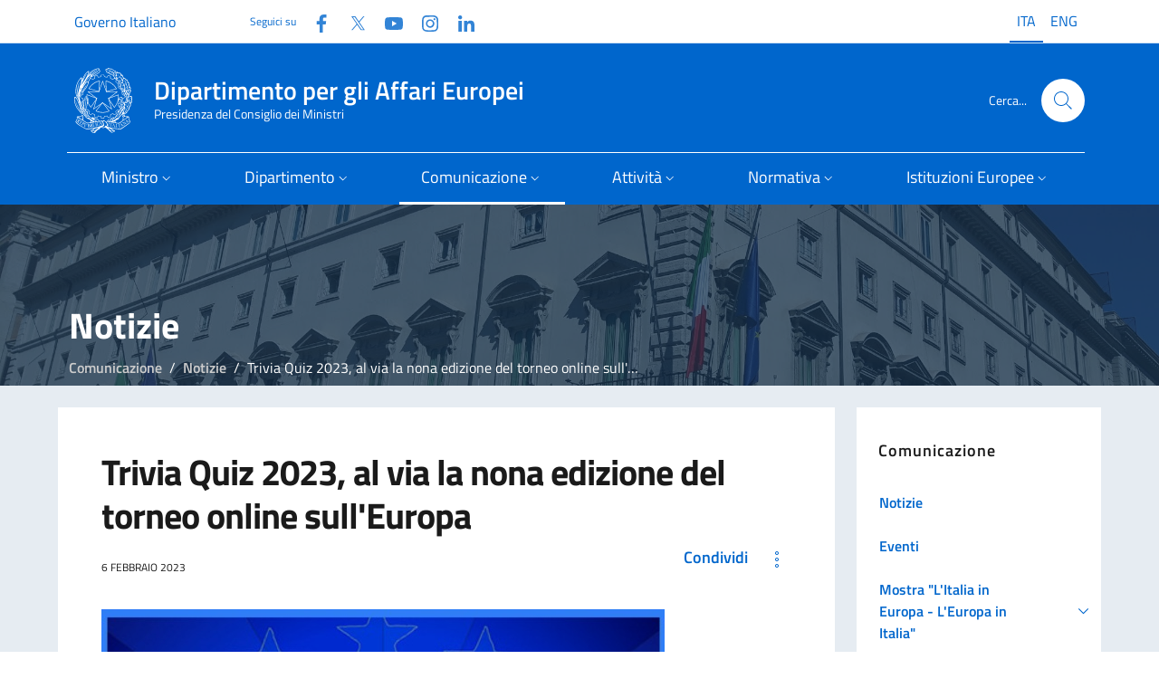

--- FILE ---
content_type: text/html; charset=utf-8
request_url: https://www.politicheeuropee.gov.it/it/comunicazione/notizie/trivia-quiz-2023-inizia/
body_size: 14200
content:
<!doctype html>
<html lang="it">

<head>
  <meta charset="utf-8">
  <meta http-equiv="x-ua-compatible" content="ie=edge">
  <meta name="viewport" content="width=device-width, initial-scale=1">
  <meta name="keyword" content="">
  <meta name="description" content="Fino al 9 maggio 2023 studenti e studentesse si sfideranno online per misurare la propria abilit&#xE0; nella conoscenza dell&#x27;Europa rispondendo correttamente e nel pi&#xF9; breve tempo possibile al maggior numero di domande. Il torneo &#xE8; aperto alle classi della scuola primaria, della secondaria di I grado e della secondaria di II grado. Info per i docenti su come partecipare al torneo.">
   
  <title>Dipartimento per gli Affari Europei - Trivia Quiz 2023, al via la nona edizione del torneo online sull&#x27;Europa</title>

  <!-- Bootstrap Italia CSS -->
  <link rel="stylesheet" href="/css/bootstrap-italia.min.css">
  
  <!-- CookieConsent -->
  <link rel="stylesheet" type="text/css" href="/css/cookieconsent.css" />
  <link rel="stylesheet" type="text/css" href="/css/iframemanager.css" />

  <!-- Bootstrap Italia custom CSS -->
  <!-- <link href="/css/compiled/bootstrap-italia-custom.min.css" rel="stylesheet"> -->

  <!-- App styles -->
  <link rel="stylesheet" href="/css/base.css">

  <!-- Favicons -->
  <link rel="apple-touch-icon" sizes="180x180" href="/media/iuyoiv5m/apple-icon-180x180.png">
  <link rel="apple-touch-icon" sizes="152x152" href="/media/z5wf1d5r/apple-icon-152x152.png">
  <link rel="apple-touch-icon" sizes="144x144" href="/media/uvtn53ck/apple-icon-144x144.png">
  <link rel="apple-touch-icon" sizes="114x114" href="/media/l5sh5xkv/apple-icon-114x114.png">
  <link rel="apple-touch-icon" sizes="57x57" href="/media/csmjat51/apple-icon-57x57.png">
  <link rel="apple-touch-icon" sizes="72x72" href="/media/rucd2ryp/apple-icon-72x72.png">
  <link rel="apple-touch-icon" sizes="76x76" href="/media/ogjba1s2/apple-icon-76x76.png">
  <link rel="apple-touch-icon" sizes="60x60" href="/media/5s4egp2q/apple-icon-60x60.png">
  <link rel="apple-touch-icon" sizes="120x120" href="/media/wgvnpt0k/apple-icon-120x120.png">
  <link rel="icon" sizes="96x96" type="image/png" href="/media/vhmgkc2b/favicon-96x96.png">
  <link rel="icon" sizes="32x32" type="image/png" href="/media/o1li5lwq/favicon-32x32.png">
  <link rel="icon" sizes="16x16" type="image/png" href="/media/1xif3hzr/favicon-16x16.png">
  <link rel="icon" href="/img/favicons/favicon.ico">
  <meta name="theme-color" content="#0066CC">

  <!-- Twitter -->
  <meta name="twitter:card" content="summary_large_image">
  <meta name="twitter:url" content="https://www.affarieuropei.gov.it/it/comunicazione/notizie/trivia-quiz-2023-inizia/" />
  <meta name="twitter:site" content="https://x.com/dippoliticheUe">
  <meta name="twitter:creator" content="Dipartimento per gli Affari Europei">
  <meta name="twitter:title" content="Trivia Quiz 2023, al via la nona edizione del torneo online sull&amp;#39;Europa" />
  <meta name="twitter:description" content="Fino al 9 maggio 2023 studenti e studentesse si sfideranno online per misurare la propria abilit&amp;#224; nella conoscenza dell&amp;#39;Europa rispondendo correttamente e nel pi&amp;#249; breve tempo possibile al maggior numero di domande. Il torneo &amp;#232; aperto alle classi della scuola primaria, della secondaria di I grado e della secondaria di II grado. Info per i docenti su come partecipare al torneo." />

  <!-- Facebook -->
  <link rel="canonical" href="https://www.affarieuropei.gov.it/it/comunicazione/notizie/trivia-quiz-2023-inizia/" />
  <meta property="og:type" />
  <meta property="og:url" content="https://www.affarieuropei.gov.it/it/comunicazione/notizie/trivia-quiz-2023-inizia/" />
  <meta property="og:title" content="Trivia Quiz 2023, al via la nona edizione del torneo online sull&amp;#39;Europa" />
  <meta property="og:description" content="Fino al 9 maggio 2023 studenti e studentesse si sfideranno online per misurare la propria abilit&amp;#224; nella conoscenza dell&amp;#39;Europa rispondendo correttamente e nel pi&amp;#249; breve tempo possibile al maggior numero di domande. Il torneo &amp;#232; aperto alle classi della scuola primaria, della secondaria di I grado e della secondaria di II grado. Info per i docenti su come partecipare al torneo." />
  <meta property="og:site_name" content="Dipartimento per gli Affari Europei" />
  <meta property="og:updated_time" content="2025-03-17T01:24:42.857Z" />
   
  <!-- images --> 
        <meta property="og:image" content="https://www.affarieuropei.gov.it/media/4592/trivia-quiz.jpg" />
        <meta name="twitter:image" content="https://www.affarieuropei.gov.it/media/4592/trivia-quiz.jpg" />
  
  <script src="/scripts/vendor/jquery.min.js"></script>
  <!-- Matomo -->
  <script>
      var _paq = window._paq = window._paq || [];
      /* tracker methods like "setCustomDimension" should be called before "trackPageView" */
      _paq.push(['trackPageView']);
      _paq.push(['enableLinkTracking']);
      (function() {
        var u="https://ingestion.webanalytics.italia.it/";
        _paq.push(['setTrackerUrl', u+'matomo.php']);
        _paq.push(['setSiteId', '41756']);
        var d=document, g=d.createElement('script'), s=d.getElementsByTagName('script')[0];
        g.async=true; g.src=u+'matomo.js'; s.parentNode.insertBefore(g,s);
      })();
  </script>
  <!-- End Matomo Code -->
</head>

<body class="">


    
<section class="it-hero-wrapper it-hero-wrapper--int it-dark it-overlay">   
    <div class="img-responsive-wrapper">
      <div class="img-responsive">
        <div class="img-wrapper"><img src="/img/palazzo chigi rerum1.jpg" title="titolo immagine"
            alt="descrizione immagine"></div>
      </div>
    </div>
  </section>
	




<header>
<div class="it-header-wrapper it-header-sticky  it-shadow" data-bs-toggle="sticky" data-bs-position-type="fixed" data-bs-sticky-class-name="is-sticky" data-bs-target="#header-nav-wrapper">
<!-- header-->

  
<div class="it-header-slim-wrapper  theme-light">
        <div class="container-lg">
          <div class="row">
            <div class="col-12">
              <div class="it-header-slim-wrapper-content">
                <a class="d-none d-lg-block navbar-brand fs-6" href="https://www.governo.it/" data-focus-mouse="false">Governo Italiano</a>
                <div class="nav-mobile">
                  <div class="it-socials d-none d-xl-flex">
                    <span>Seguici su</span>
                    


<ul class="d-xl-flex">
        <li class="">
            <a class="" href="https://www.facebook.com/politicheuropee" aria-label="Facebook" target="_blank">
                <svg class="icon">
                    <use href="/svg/sprites.svg#it-facebook"></use>
                </svg>
                <span class="visually-hidden">Facebook</span>
            </a>
        </li>
        <li class="">
            <a class="" href="https://twitter.com/dippoliticheUe" aria-label="Twitter" target="_blank">
                <svg class="icon">
                    <use href="/svg/sprites.svg#it-twitter"></use>
                </svg>
                <span class="visually-hidden">Twitter</span>
            </a>
        </li>
        <li class="">
            <a class="" href="https://www.youtube.com/user/affarieuropei" aria-label="Youtube" target="_blank">
                <svg class="icon">
                    <use href="/svg/sprites.svg#it-youtube"></use>
                </svg>
                <span class="visually-hidden">YouTube</span>
            </a>
        </li>
        <li class="">
            <a class="" href="https://www.instagram.com/affarieuropei/" aria-label="Instagram" target="_blank">
                <svg class="icon">
                    <use href="/svg/sprites.svg#it-instagram"></use>
                </svg>
                <span class="visually-hidden">Instagram</span>
            </a>
        </li>
        <li class="">
            <a class="" href="https://www.linkedin.com/company/dipartimento-per-gli-affari-europei/" aria-label="Linkedin" target="_blank">
                <svg class="icon">
                    <use href="/svg/sprites.svg#it-linkedin"></use>
                </svg>
                <span class="visually-hidden">Linkedin</span>
            </a>
        </li>
</ul>
                  </div>

                </div>

                
                




        <div class="it-language-switch it-language-switch-desktop">
            <ul>
                <li>
                    <a href="/it/comunicazione/notizie/trivia-quiz-2023-inizia/" title="Leggi questa pagina in Italian (Italy)" hreflang="it">
                        <span class="active f6">ITA</span>
                    </a>
                </li>
                <li>
                    <a href="/it/english-version/" title="English version" hreflang="ENG">
                        <span class="f6">ENG</span>
                    </a>
                </li>
                
            </ul>
        </div>


              </div>
            </div>
          </div>
        </div>
      </div>
  
  
  <div class="it-nav-wrapper">
        <div class="it-header-center-wrapper  theme-light--cc">
          <div class="container-lg">
            <div class="row">
              <div class="col-12">
                <div class="it-header-center-content-wrapper">
                  <div class="it-brand-wrapper">
                    <a href="/it/">

                      <img src="/img/logo75.svg" alt="">
                      <div class="it-brand-text">
                        <div class="it-brand-title">Dipartimento per gli Affari Europei</div>
                        <div class="it-brand-tagline d-none d-md-block">Presidenza del Consiglio dei Ministri</div>
                      </div>
                    </a>
                  </div>
                  <div class="it-right-zone">
          
                    <div class="it-search-wrapper">
                      <span class="d-none d-md-block">Cerca...</span>
                      <a class="search-link rounded-icon" aria-label="Cerca..." href="#search-modal" data-bs-toggle="modal" data-focus-mouse="false">
                        <svg class="icon">
                          <use href="/svg/sprites.svg#it-search"></use>
                        </svg>
                      </a>
                    </div>
                  </div>

                </div>
              </div>
            </div>
          </div>
        </div>
        <div class="it-header-navbar-wrapper  theme-light-desk--cc  primary-bg-c9--cc">
          <div class="container-lg">
            <div class="row">
              <div class="col-12">
                
                
<nav class="navbar navbar-expand-lg has-megamenu" aria-label="Navigazione principale">
  <button class="custom-navbar-toggler" type="button" aria-controls="nav1" aria-expanded="false"
    aria-label="Mostra/Nascondi la navigazione" data-bs-toggle="navbarcollapsible"
    data-bs-target="#nav1">
    <svg class="icon bg-override">
      <use href="/svg/sprites.svg#it-burger"></use>
    </svg>
  </button>
  <div class="navbar-collapsable" id="nav1" style="display: none;">
    <div class="overlay" style="display: none;"></div>
    <div class="close-div">
      <button class="btn close-menu" type="button">
        <span class="visually-hidden">Nascondi la navigazione</span>
        <svg class="icon">
          <use href="/svg/sprites.svg#it-close-big"></use>
        </svg>
      </button>
    </div>
    <div class="menu-wrapper">
        <ul class="navbar-nav">
        <li class="nav-item dropdown">
<a class="nav-link dropdown-toggle" href="#" data-bs-toggle="dropdown" aria-expanded="false" id="mainNavDropdown6814">
<span>Ministro</span>
<svg class="icon icon-xs">
<use href="/svg/sprites.svg#it-expand"></use>
</svg>
</a>
<div class="dropdown-menu" role="region" aria-labelledby="mainNavDropdown6814">
<div class="link-list-wrapper">
<ul class="link-list">
<li><a class="dropdown-item list-item" href="/it/ministro/biografia/"><span>Biografia</span></a></li>
<li><a class="dropdown-item list-item" href="/it/ministro/delega/"><span>Delega</span></a></li>
<li><a class="dropdown-item list-item" href="/it/ministro/staff/"><span>Staff</span></a></li>
<li><a class="dropdown-item list-item" href="/it/ministro/agenda/"><span>Agenda</span></a></li>
<li><a class="dropdown-item list-item" href="/it/ministro/comunicati-stampa/"><span>Comunicati stampa</span></a></li>
<li><a class="dropdown-item list-item" href="/it/ministro/rassegna-stampa/"><span>Rassegna stampa</span></a></li>
<li><a class="dropdown-item list-item" href="/it/ministro/consiglio-dellunione-europea/"><span>Consiglio dell'Unione Europea</span></a></li>
<li><a class="dropdown-item list-item" href="/it/ministro/ciae/"><span>CIAE</span></a></li>
<li><a class="dropdown-item list-item" href="/it/ministro/ministri-dal-1987-ad-oggi/"><span>Ministri dal 1987 ad oggi</span></a></li>
</ul>
</div>
</div>
</li>
<li class="nav-item dropdown">
<a class="nav-link dropdown-toggle" href="#" data-bs-toggle="dropdown" aria-expanded="false" id="mainNavDropdown6816">
<span>Dipartimento</span>
<svg class="icon icon-xs">
<use href="/svg/sprites.svg#it-expand"></use>
</svg>
</a>
<div class="dropdown-menu" role="region" aria-labelledby="mainNavDropdown6816">
<div class="link-list-wrapper">
<ul class="link-list">
<li><a class="dropdown-item list-item" href="/it/dipartimento/organizzazione/"><span>Organizzazione</span></a></li>
<li><a class="dropdown-item list-item" href="/it/dipartimento/competenze/"><span>Competenze</span></a></li>
<li><a class="dropdown-item list-item" href="/it/dipartimento/direttiva/"><span>Direttiva</span></a></li>
<li><a class="dropdown-item list-item" href="/it/dipartimento/amministrazione-trasparente/"><span>Amministrazione Trasparente</span></a></li>
<li><a class="dropdown-item list-item" href="/it/dipartimento/patrocini/"><span>Patrocini</span></a></li>
</ul>
</div>
</div>
</li>
<li class="nav-item dropdown active">
<a class="nav-link dropdown-toggle active" href="#" data-bs-toggle="dropdown" aria-expanded="false" id="mainNavDropdown6818">
<span>Comunicazione</span>
<svg class="icon icon-xs">
<use href="/svg/sprites.svg#it-expand"></use>
</svg>
</a>
<div class="dropdown-menu" role="region" aria-labelledby="mainNavDropdown6818">
<div class="link-list-wrapper">
<ul class="link-list">
<li><a class="dropdown-item list-item active" href="/it/comunicazione/notizie/"><span>Notizie</span></a></li>
<li><a class="dropdown-item list-item" href="/it/comunicazione/eventi/"><span>Eventi</span></a></li>
<li><a class="dropdown-item list-item" href="/it/comunicazione/mostra-litalia-in-europa-leuropa-in-italia/"><span>Mostra "L'Italia in Europa - L'Europa in Italia"</span></a></li>
<li><a class="dropdown-item list-item" href="/it/comunicazione/progetti-e-campagne/"><span>Progetti e Campagne</span></a></li>
<li><a class="dropdown-item list-item" href="/it/comunicazione/mediagallery/"><span>Mediagallery</span></a></li>
<li><a class="dropdown-item list-item" href="/it/comunicazione/programma-di-comunicazione/"><span>Programma di Comunicazione</span></a></li>
<li><a class="dropdown-item list-item" href="/it/comunicazione/pubblicazioni/"><span>Pubblicazioni</span></a></li>
<li><a class="dropdown-item list-item" href="/it/comunicazione/europarole/"><span>Europarole</span></a></li>
<li><a class="dropdown-item list-item" href="/it/comunicazione/euroacronimi/"><span>EuroAcronimi</span></a></li>
<li><a class="dropdown-item list-item" href="/it/comunicazione/vivieuropa/"><span>Vivieuropa</span></a></li>
<li><a class="dropdown-item list-item" href="/it/comunicazione/scrivi-al-dipartimento/"><span>Scrivi al Dipartimento</span></a></li>
</ul>
</div>
</div>
</li>
<li class="nav-item dropdown">
<a class="nav-link dropdown-toggle" href="#" data-bs-toggle="dropdown" aria-expanded="false" id="mainNavDropdown6820">
<span>Attività</span>
<svg class="icon icon-xs">
<use href="/svg/sprites.svg#it-expand"></use>
</svg>
</a>
<div class="dropdown-menu" role="region" aria-labelledby="mainNavDropdown6820">
<div class="link-list-wrapper">
<ul class="link-list">
<li><a class="dropdown-item list-item" href="/it/attivita/accesso-agli-atti-delle-istituzioni-europee/"><span>Accesso agli atti delle istituzioni europee</span></a></li>
<li><a class="dropdown-item list-item" href="/it/attivita/aiuti-di-stato/"><span>Aiuti di Stato</span></a></li>
<li><a class="dropdown-item list-item" href="/it/attivita/centro-di-assistenza-per-il-riconoscimento-delle-qualifiche-professionali/"><span>Centro di assistenza per il riconoscimento delle qualifiche professionali</span></a></li>
<li><a class="dropdown-item list-item" href="/it/attivita/consultazioni-pubbliche-europee/"><span>Consultazioni pubbliche europee</span></a></li>
<li><a class="dropdown-item list-item" href="/it/attivita/contenzioso-europeo/"><span>Contenzioso europeo</span></a></li>
<li><a class="dropdown-item list-item" href="/it/attivita/fondi-diretti-europei/"><span>Fondi diretti europei</span></a></li>
<li><a class="dropdown-item list-item" href="/it/attivita/gruppo-informazione-consiglio-ue/"><span>Gruppo Informazione Consiglio  UE</span></a></li>
<li><a class="dropdown-item list-item" href="/it/attivita/imi-internal-market-information/"><span>IMI (Internal Market Information)</span></a></li>
<li><a class="dropdown-item list-item" href="/it/attivita/informazione-al-parlamento/"><span>Informazione al Parlamento</span></a></li>
<li><a class="dropdown-item list-item" href="/it/attivita/iniziativa-dei-cittadini-europei/"><span>Iniziativa dei Cittadini Europei</span></a></li>
<li><a class="dropdown-item list-item" href="/it/attivita/lotta-alle-frodi-allue/"><span>Lotta alle frodi all'UE</span></a></li>
<li><a class="dropdown-item list-item" href="/it/attivita/procedure-dinfrazione/"><span>Procedure d'infrazione</span></a></li>
<li><a class="dropdown-item list-item" href="/it/attivita/riconoscimento-qualifiche-professionali/"><span>Riconoscimento qualifiche professionali</span></a></li>
<li><a class="dropdown-item list-item" href="/it/attivita/solvit/"><span>SOLVIT</span></a></li>
<li><a class="dropdown-item list-item" href="/it/attivita/sportello-unico-digitale/"><span>Sportello Unico Digitale</span></a></li>
<li><a class="dropdown-item list-item" href="/it/attivita/stato-di-diritto/"><span>Stato di diritto</span></a></li>
<li><a class="dropdown-item list-item" href="/it/attivita/strumento-di-supporto-tecnico-alle-riforme/"><span>Strumento di supporto tecnico alle riforme</span></a></li>
</ul>
</div>
</div>
</li>
<li class="nav-item dropdown">
<a class="nav-link dropdown-toggle" href="#" data-bs-toggle="dropdown" aria-expanded="false" id="mainNavDropdown6822">
<span>Normativa</span>
<svg class="icon icon-xs">
<use href="/svg/sprites.svg#it-expand"></use>
</svg>
</a>
<div class="dropdown-menu" role="region" aria-labelledby="mainNavDropdown6822">
<div class="link-list-wrapper">
<ul class="link-list">
<li><a class="dropdown-item list-item" href="/it/normativa/legge-24-dicembre-2012-n-234/"><span>Legge 24 dicembre 2012, n. 234</span></a></li>
<li><a class="dropdown-item list-item" href="/it/normativa/legge-europea/"><span>Legge europea</span></a></li>
<li><a class="dropdown-item list-item" href="/it/normativa/legge-di-delegazione-europea/"><span>Legge di delegazione europea</span></a></li>
<li><a class="dropdown-item list-item" href="/it/normativa/recepimento-atti-ue/"><span>Recepimento atti UE</span></a></li>
<li><a class="dropdown-item list-item" href="/it/normativa/circolari/"><span>Circolari</span></a></li>
<li><a class="dropdown-item list-item" href="/it/normativa/normativa-di-settore/"><span>Normativa di settore</span></a></li>
<li><a class="dropdown-item list-item" href="/it/normativa/lue-e-le-sue-norme/"><span>L'UE e le sue norme</span></a></li>
</ul>
</div>
</div>
</li>
<li class="nav-item dropdown">
<a class="nav-link dropdown-toggle" href="#" data-bs-toggle="dropdown" aria-expanded="false" id="mainNavDropdown6824">
<span>Istituzioni Europee</span>
<svg class="icon icon-xs">
<use href="/svg/sprites.svg#it-expand"></use>
</svg>
</a>
<div class="dropdown-menu" role="region" aria-labelledby="mainNavDropdown6824">
<div class="link-list-wrapper">
<ul class="link-list">
<li><a class="dropdown-item list-item" href="/it/istituzioni-europee/quadro-istituzionale/"><span>Quadro istituzionale</span></a></li>
<li><a class="dropdown-item list-item" href="/it/istituzioni-europee/gli-altri-organi-dell-ue/"><span>Gli altri organi dell UE</span></a></li>
<li><a class="dropdown-item list-item" href="/it/istituzioni-europee/presidenze-ue/"><span>Presidenze UE</span></a></li>
<li><a class="dropdown-item list-item" href="/it/istituzioni-europee/anni-europei/"><span>Anni europei</span></a></li>
<li><a class="dropdown-item list-item" href="/it/istituzioni-europee/portale-dei-delegati/"><span>Portale dei delegati</span></a></li>
</ul>
</div>
</div>
</li>

        </ul>
    </div>
  </div>
</nav>
                

              </div>
            </div>
          </div>
        </div>
      </div>
  
</div>  
</header> 
  
<!--modal cerca-->
    <div class="modal fade search-modal" id="search-modal" tabindex="-1" role="dialog" aria-modal="true" data-focus-mouse="false" aria-hidden="true">
      <div class="modal-dialog modal-lg" role="document">
        <div class="modal-content perfect-scrollbar">        
            <div class="container">
              <div class="row variable-gutters">
                <div class="col">  
                  <div class="modal-header">
            <h2 class="modal-title">Cerca</h2>
            <button type="button" class="btn-close" data-bs-dismiss="modal" aria-label="Chiudi finestra di ricerca" data-focus-mouse="false" data-bs-target="#search-modal"></button>
          </div>
        </div>
      </div>
    </div>  
          <div class="modal-body">
            <form method="get" action="/it/search">
              <div class="container">
                <div class="row variable-gutters">
                  <div class="col">  
                    <div class="form-group">
                    <label class="visually-hidden">Cerca nel sito</label>
                   <input type="text" class="autocomplete ps-5" name="cerca" placeholder="Cerca..." data-focus-mouse="false">
                    <span class="autocomplete-icon" aria-hidden="true">
                      <svg class="icon"><use href="/svg/sprites.svg#it-search"></use></svg>
                    </span>
                      <button type="submit" class="btn btn-primary">
                       <span class="">Cerca</span>
                      </button>
                    </div>
                  </div>
                </div>
                
              </div>
            </form>
          </div>
        </div>
      </div>
    </div>






<main class="pe-main-int  pe-main-int2 ">
    <!-- hero -->

    <!-- -->
   
<div class="neutral-2-bg ">
    
<div class="container py-5 pt-4">




<div class="container head-pe-main-int" > 
  <h2>Notizie</h2>
  
    <nav aria-label="breadcrumb">
    <ol class="breadcrumb">
            <li class="breadcrumb-item"><a href="/it/comunicazione/">Comunicazione</a></li>
            <li class="breadcrumb-item"><a href="/it/comunicazione/notizie/">Notizie</a></li>

        <li class="breadcrumb-item active" aria-current="page">Trivia Quiz 2023, al via la nona edizione del torneo online sull&#x27;Europa</li>
    </ol>
  </nav>
  
</div>

      
<div class="row">
        
        <div class="col-lg-9">  
        <article class="main-article p-5">
        
            <h1 class="h2">Trivia Quiz 2023, al via la nona edizione del torneo online sull&#x27;Europa</h1>

            

<div class="d-flex justify-content-between">
    <p class="data">6 febbraio 2023</p>
    <div class="dropdown share-button">
        <button type="button" class="btn btn-share-hero btn-dropdown text-primary" aria-expanded="false"
            data-bs-toggle="dropdown" data-focus-mouse="false"><span>Condividi</span>
            <svg role="img" class="icon icon-sm icon-primary ms-3">
                <use href="/svg/sprites.svg#it-more-items"></use>
            </svg>
        </button>
        <div class="dropdown-menu">
            <div class="link-list-wrapper">
                <ul class="link-list">
                    <li>
                        <a aria-current="page" class="list-item dropdown-item" href="#" onclick="copyPageUrl(); return false;">
                            <svg role="img" class="icon icon-sm icon-primary">
                                <use href="/svg/sprites.svg#it-copy"></use>
                            </svg>
                            <span>Copia collegamento</span>
                        </a>
                    </li>
                    <li>
                        <a href="https://www.facebook.com/sharer/sharer.php?u=https%3A%2F%2Fwww.politicheeuropee.gov.it%2Fit%2Fcomunicazione%2Fnotizie%2Ftrivia-quiz-2023-inizia%2F" class="list-item right-icon dropdown-item"
                            aria-label="Condividi su Facebook (si apre in una nuova finestra)" target="_blank"
                            rel="noreferrer">
                            <svg role="img" class="icon icon-sm icon-primary">
                                <use href="/svg/sprites.svg#it-facebook"></use>
                            </svg>
                            <span>Condividi su Facebook</span>
                        </a>
                    </li>
                    <li>
                        <a href="https://twitter.com/intent/tweet?url=https%3A%2F%2Fwww.politicheeuropee.gov.it%2Fit%2Fcomunicazione%2Fnotizie%2Ftrivia-quiz-2023-inizia%2F&text=trivia%20quiz%202023%20inizia" class="list-item right-icon dropdown-item"
                            aria-label="Condividi su X (si apre in una nuova finestra)" target="_blank"
                            rel="noreferrer">
                            <svg role="img" class="icon icon-sm icon-primary">
                                <use href="/svg/sprites.svg#it-twitter"></use>
                            </svg>
                            <span>Condividi su X</span>
                        </a>
                    </li>
                    <li>
                        <a href="https://www.linkedin.com/shareArticle?mini=true&url=https%3A%2F%2Fwww.politicheeuropee.gov.it%2Fit%2Fcomunicazione%2Fnotizie%2Ftrivia-quiz-2023-inizia%2F&title=trivia%20quiz%202023%20inizia" class="list-item right-icon dropdown-item"
                            aria-label="Condividi su LinkedIn (si apre in una nuova finestra)" target="_blank"
                            rel="noreferrer">
                            <svg role="img" class="icon icon-sm icon-primary">
                                <use href="/svg/sprites.svg#it-linkedin"></use>
                            </svg>
                            <span>Condividi su LinkedIn</span>
                        </a>
                    </li>
                </ul>
            </div>
        </div>
    </div>
</div>   
    
<script>
    function copyPageUrl() {
        const currentUrl = window.location.href;
        
        // Metodo alternativo che funziona in più browser
        try {
            // Crea un elemento input temporaneo
            const tempInput = document.createElement("input");
            tempInput.value = currentUrl;
            document.body.appendChild(tempInput);
            
            // Seleziona e copia il testo
            tempInput.select();
            document.execCommand("copy");
            
            // Rimuovi l'elemento temporaneo
            document.body.removeChild(tempInput);
            
            // Feedback all'utente
            const tooltip = document.createElement('div');
            tooltip.textContent = 'Link copiato!';
            tooltip.style.position = 'fixed';
            tooltip.style.padding = '8px 12px';
            tooltip.style.background = '#0066CC';
            tooltip.style.color = 'white';
            tooltip.style.borderRadius = '4px';
            tooltip.style.top = '50%';
            tooltip.style.left = '50%';
            tooltip.style.transform = 'translate(-50%, -50%)';
            tooltip.style.zIndex = '1000';
            document.body.appendChild(tooltip);
            
            setTimeout(() => {
                tooltip.remove();
            }, 2000);
        } catch (err) {
            console.error('Errore nella copia del link: ', err);
        }
    }
</script>
            <p><img src="/media/4592/trivia-quiz.jpg" alt=""><br>Al via il<span> </span><strong>Trivia Quiz 2023</strong>, il<span> </span><strong>torneo interscolastico online sull'Europa</strong><span> </span>giunto alla sua nona edizione e dedicato ai temi fondamentali della cittadinanza europea.</p>
<p><strong>Dal 7 febbraio 2023 al 9 maggio 2023</strong>, <span>gli studenti delle classi iscritte alla piattaforma didattica Europa=Noi possono partecipare alla sfida online e misurare la propria abilità nella conoscenza dell'Europa. </span></p>
<p><span><strong>Oltre 350 domande</strong> sulla storia e le istituzioni dell'UE, i Trattati, i diritti, i doveri, le opportunità per i cittadini e altri temi fondamentali dell'educazione alla cittadinanza europea. </span><span>E quest'anno, una attenzione particolare al <strong>Mercato unico</strong> di cui nel 2023 ricorrono i 30 anni.</span></p>
<p><span>Il Trivia Quiz è aperto a <strong>studenti e studentesse della scuola primaria e secondaria</strong>. Insieme ai loro docenti, dovranno <strong>rispondere correttamente, nel più breve tempo possibile, al maggior numero di domande.</strong></span></p>
<p>Risulteranno vincitrici del torneo le <strong>tre classi della scuola primaria, quelle della secondaria di I grado e quelle della secondaria di II grado</strong>, che avranno ottenuto il punteggio migliore.</p>
<p>Il<span> </span><strong>Trivia Quiz</strong><span> </span>è uno dei prodotti offerti dalla piattaforma digitale "<a href="https://www.educazionedigitale.it/europanoi/trivia-quiz-2022/" title="link esterno: vai alla piattaforma Europa=Noi">Europa=Noi</a>", promossa dal Dipartimento per le Politiche Europee e diventata ormai un punto di riferimento in tema di educazione alla cittadinanza, con risorse e strumenti multimediali per approfondire la storia, i valori e i programmi europei, con particolare attenzione ai diritti e doveri connessi alla cittadinanza e ai trattati.</p>
<p>I<span> </span><strong>docenti</strong><span> </span>possono accedere alla<span> </span><a href="https://www.educazionedigitale.it/europanoi/" title="link esterno: vai alla piattaforma Europa=Noi">piattaforma tramite una semplice registrazione</a>.</p>
            

    <ul class="tag-link-list">
            <li>
                <a class="tag-list-item" href="/it/tags?tag=Trivia&#x2B;Quiz" aria-current="page" data-focus-mouse="false">
                    <svg class="icon" aria-hidden="true">
                        <use href="/svg/sprites.svg#it-link"></use>
                    </svg>
                    Trivia Quiz
                </a>
            </li>
            <li>
                <a class="tag-list-item" href="/it/tags?tag=Europa%3DNoi" aria-current="page" data-focus-mouse="false">
                    <svg class="icon" aria-hidden="true">
                        <use href="/svg/sprites.svg#it-link"></use>
                    </svg>
                    Europa=Noi
                </a>
            </li>
    </ul>

        </article> 
        


        </div>

        <div class="col-lg-3">
          
    <div class="sidebar-wrapper">
        <h3>Comunicazione</h3>
        <div class="sidebar-linklist-wrapper">
            <div class="link-list-wrapper">
                <ul class="link-list">
                    <li>
                            <a class="list-item large medium " 
                               href="/it/comunicazione/notizie/">
                                <span class="list-item-title-icon-wrapper">
                                    <span>Notizie</span>
                                </span>
                            </a>
                    </li>
                    <li>
                            <a class="list-item large medium " 
                               href="/it/comunicazione/eventi/">
                                <span class="list-item-title-icon-wrapper">
                                    <span>Eventi</span>
                                </span>
                            </a>
                    </li>
                    <li>
                            <div class="list-item-container">
                                <a class="list-item large medium " 
                                   href="/it/comunicazione/mostra-litalia-in-europa-leuropa-in-italia/">
                                    <span class="list-item-title-icon-wrapper">
                                        <span>Mostra &quot;L&#x27;Italia in Europa - L&#x27;Europa in Italia&quot;</span>
                                    </span>
                                </a>
                                <button class="dropdown-toggle-button" type="button" data-bs-toggle="collapse" 
                                        data-bs-target="#collapse_7139" aria-expanded="false" 
                                        aria-controls="collapse_7139" onclick="event.stopPropagation();">
                                    <svg class="icon icon-sm icon-primary" aria-hidden="true">
                                        <use href="/svg/sprites.svg#it-expand"></use>
                                    </svg>
                                </button>
                            </div>
                            <ul class="link-sublist collapse " id="collapse_7139">
        <li>
                <a class="list-item " href="/it/comunicazione/mostra-litalia-in-europa-leuropa-in-italia/calendario-litalia-in-europa-leuropa-in-italia/">
                    <span>Calendario della mostra &quot;L&#x27;Italia in Europa - L&#x27;Europa in Italia&quot; </span>
                </a>
        </li>
                            </ul>
                    </li>
                    <li>
                            <div class="list-item-container">
                                <a class="list-item large medium " 
                                   href="/it/comunicazione/progetti-e-campagne/">
                                    <span class="list-item-title-icon-wrapper">
                                        <span>Progetti e Campagne</span>
                                    </span>
                                </a>
                                <button class="dropdown-toggle-button" type="button" data-bs-toggle="collapse" 
                                        data-bs-target="#collapse_6873" aria-expanded="false" 
                                        aria-controls="collapse_6873" onclick="event.stopPropagation();">
                                    <svg class="icon icon-sm icon-primary" aria-hidden="true">
                                        <use href="/svg/sprites.svg#it-expand"></use>
                                    </svg>
                                </button>
                            </div>
                            <ul class="link-sublist collapse " id="collapse_6873">
        <li>
                <div class="list-item-container">
                    <a class="list-item " 
                       href="/it/comunicazione/progetti-e-campagne/europanoi-un-progetto-per-le-scuole/">
                        <span>Europa=Noi</span>
                    </a>
                    <button class="dropdown-toggle-button" type="button" data-bs-toggle="collapse" 
                            data-bs-target="#collapse_7031" aria-expanded="false" 
                            aria-controls="collapse_7031" onclick="event.stopPropagation();">
                        <svg class="icon icon-sm icon-primary" aria-hidden="true">
                            <use href="/svg/sprites.svg#it-expand"></use>
                        </svg>
                    </button>
                </div>
                <ul class="link-sublist collapse " id="collapse_7031">
        <li>
                <a class="list-item " href="/it/comunicazione/progetti-e-campagne/europanoi-un-progetto-per-le-scuole/europa-noi-i-materiali-didattici/">
                    <span>Europa=Noi, i materiali didattici </span>
                </a>
        </li>
        <li>
                <a class="list-item " href="/it/comunicazione/progetti-e-campagne/europanoi-un-progetto-per-le-scuole/giornata-europea-lingue/">
                    <span>Giornata europea delle lingue </span>
                </a>
        </li>
        <li>
                <a class="list-item " href="/it/comunicazione/progetti-e-campagne/europanoi-un-progetto-per-le-scuole/trivia-quiz/">
                    <span>Trivia Quiz </span>
                </a>
        </li>
        <li>
                <a class="list-item " href="/it/comunicazione/progetti-e-campagne/europanoi-un-progetto-per-le-scuole/portavoce-cittadinanza-europea/">
                    <span>Portavoce della cittadinanza europea </span>
                </a>
        </li>
        <li>
                <a class="list-item " href="/it/comunicazione/progetti-e-campagne/europanoi-un-progetto-per-le-scuole/europa-noi-e-anche/">
                    <span>Europa=Noi &#xE8; anche ... </span>
                </a>
        </li>
        <li>
                <a class="list-item " href="/it/comunicazione/progetti-e-campagne/europanoi-un-progetto-per-le-scuole/europa-noi-presentazione-del-progetto/">
                    <span>Breve storia di &quot;Europa=Noi&quot; </span>
                </a>
        </li>
        <li>
                <a class="list-item " href="/it/comunicazione/progetti-e-campagne/europanoi-un-progetto-per-le-scuole/giornata-europea-delle-lingue/">
                    <span>Giornata europea delle lingue </span>
                </a>
        </li>
                </ul>
        </li>
        <li>
                <div class="list-item-container">
                    <a class="list-item " 
                       href="/it/comunicazione/progetti-e-campagne/concorsi-per-le-scuole/">
                        <span>Concorsi per le scuole</span>
                    </a>
                    <button class="dropdown-toggle-button" type="button" data-bs-toggle="collapse" 
                            data-bs-target="#collapse_7216" aria-expanded="false" 
                            aria-controls="collapse_7216" onclick="event.stopPropagation();">
                        <svg class="icon icon-sm icon-primary" aria-hidden="true">
                            <use href="/svg/sprites.svg#it-expand"></use>
                        </svg>
                    </button>
                </div>
                <ul class="link-sublist collapse " id="collapse_7216">
        <li>
                <a class="list-item " href="/it/comunicazione/progetti-e-campagne/concorsi-per-le-scuole/europa-nelle-tue-mani/">
                    <span>Concorso &quot;L&#x27;Europa &#xE8; nelle tue mani&quot; </span>
                </a>
        </li>
        <li>
                <a class="list-item " href="/it/comunicazione/progetti-e-campagne/concorsi-per-le-scuole/university-4-eu/">
                    <span>&quot;University 4 EU - Il tuo futuro, la nostra Europa&quot; </span>
                </a>
        </li>
        <li>
                <a class="list-item " href="/it/comunicazione/progetti-e-campagne/concorsi-per-le-scuole/concorso-ezio-bosso/">
                    <span>Concorso nazionale di Composizione - Maestro Ezio Bosso </span>
                </a>
        </li>
        <li>
                <a class="list-item " href="/it/comunicazione/progetti-e-campagne/concorsi-per-le-scuole/archivio-concorsi/">
                    <span>I concorsi di &#x27;ieri&#x27; </span>
                </a>
        </li>
                </ul>
        </li>
        <li>
                <div class="list-item-container">
                    <a class="list-item " 
                       href="/it/comunicazione/progetti-e-campagne/club-di-venezia/">
                        <span>Club di Venezia</span>
                    </a>
                    <button class="dropdown-toggle-button" type="button" data-bs-toggle="collapse" 
                            data-bs-target="#collapse_7268" aria-expanded="false" 
                            aria-controls="collapse_7268" onclick="event.stopPropagation();">
                        <svg class="icon icon-sm icon-primary" aria-hidden="true">
                            <use href="/svg/sprites.svg#it-expand"></use>
                        </svg>
                    </button>
                </div>
                <ul class="link-sublist collapse " id="collapse_7268">
        <li>
                <a class="list-item " href="/it/comunicazione/progetti-e-campagne/club-di-venezia/sessioni-plenarie-del-club-di-venezia/">
                    <span>Sessioni plenarie del Club di Venezia </span>
                </a>
        </li>
        <li>
                <a class="list-item " href="/it/comunicazione/progetti-e-campagne/club-di-venezia/seminari-tematici-del-club-di-venezia/">
                    <span>Seminari tematici del Club di Venezia </span>
                </a>
        </li>
        <li>
                <a class="list-item " href="/it/comunicazione/progetti-e-campagne/club-di-venezia/pubblicazioni/">
                    <span>Pubblicazioni </span>
                </a>
        </li>
                </ul>
        </li>
        <li>
                <div class="list-item-container">
                    <a class="list-item " 
                       href="/it/comunicazione/progetti-e-campagne/campagne-radio-tv/">
                        <span>Campagne Radio-TV</span>
                    </a>
                    <button class="dropdown-toggle-button" type="button" data-bs-toggle="collapse" 
                            data-bs-target="#collapse_7327" aria-expanded="false" 
                            aria-controls="collapse_7327" onclick="event.stopPropagation();">
                        <svg class="icon icon-sm icon-primary" aria-hidden="true">
                            <use href="/svg/sprites.svg#it-expand"></use>
                        </svg>
                    </button>
                </div>
                <ul class="link-sublist collapse " id="collapse_7327">
        <li>
                <div class="list-item-container">
                    <a class="list-item " 
                       href="/it/comunicazione/progetti-e-campagne/campagne-radio-tv/la-tua-parola-conta/">
                        <span>Campagna di comunicazione sulla Conferenza sul futuro dell&#x27;Europa: &#x201C;La tua parola conta&#x201D;</span>
                    </a>
                    <button class="dropdown-toggle-button" type="button" data-bs-toggle="collapse" 
                            data-bs-target="#collapse_12305" aria-expanded="false" 
                            aria-controls="collapse_12305" onclick="event.stopPropagation();">
                        <svg class="icon icon-sm icon-primary" aria-hidden="true">
                            <use href="/svg/sprites.svg#it-expand"></use>
                        </svg>
                    </button>
                </div>
                <ul class="link-sublist collapse " id="collapse_12305">
        <li>
                <a class="list-item " href="/it/comunicazione/progetti-e-campagne/campagne-radio-tv/la-tua-parola-conta/la-tua-parola-conta-social-media/">
                    <span>&quot;La tua parola conta&quot; sui social media </span>
                </a>
        </li>
                </ul>
        </li>
        <li>
                <a class="list-item " href="/it/comunicazione/progetti-e-campagne/campagne-radio-tv/festa-dell-europa/">
                    <span>Festa dell&#x27;Europa </span>
                </a>
        </li>
        <li>
                <div class="list-item-container">
                    <a class="list-item " 
                       href="/it/comunicazione/progetti-e-campagne/campagne-radio-tv/archivio-campagne/">
                        <span>Archivio campagne</span>
                    </a>
                    <button class="dropdown-toggle-button" type="button" data-bs-toggle="collapse" 
                            data-bs-target="#collapse_12467" aria-expanded="false" 
                            aria-controls="collapse_12467" onclick="event.stopPropagation();">
                        <svg class="icon icon-sm icon-primary" aria-hidden="true">
                            <use href="/svg/sprites.svg#it-expand"></use>
                        </svg>
                    </button>
                </div>
                <ul class="link-sublist collapse " id="collapse_12467">
        <li>
                <a class="list-item " href="/it/comunicazione/progetti-e-campagne/campagne-radio-tv/archivio-campagne/la-rai-per-i-60-anni-dei-trattati-di-roma/">
                    <span>La Rai per i 60 anni dei Trattati di Roma </span>
                </a>
        </li>
        <li>
                <a class="list-item " href="/it/comunicazione/progetti-e-campagne/campagne-radio-tv/archivio-campagne/numero-di-emergenza-112/">
                    <span>Numero di emergenza 112 </span>
                </a>
        </li>
        <li>
                <a class="list-item " href="/it/comunicazione/progetti-e-campagne/campagne-radio-tv/archivio-campagne/cittadinanza-ue/">
                    <span>Cittadinanza UE </span>
                </a>
        </li>
                </ul>
        </li>
                </ul>
        </li>
        <li>
                <a class="list-item " href="/it/comunicazione/progetti-e-campagne/cofoe-recap/">
                    <span>Conferenza sul futuro dell&#x27;Europa </span>
                </a>
        </li>
        <li>
                <div class="list-item-container">
                    <a class="list-item " 
                       href="/it/comunicazione/progetti-e-campagne/incontriamoci-a/">
                        <span>Incontriamoci a...</span>
                    </a>
                    <button class="dropdown-toggle-button" type="button" data-bs-toggle="collapse" 
                            data-bs-target="#collapse_7455" aria-expanded="false" 
                            aria-controls="collapse_7455" onclick="event.stopPropagation();">
                        <svg class="icon icon-sm icon-primary" aria-hidden="true">
                            <use href="/svg/sprites.svg#it-expand"></use>
                        </svg>
                    </button>
                </div>
                <ul class="link-sublist collapse " id="collapse_7455">
        <li>
                <a class="list-item " href="/it/comunicazione/progetti-e-campagne/incontriamoci-a/incontriamoci-a-tappe/">
                    <span>Le tappe di &quot;Incontriamoci a...&quot; </span>
                </a>
        </li>
                </ul>
        </li>
        <li>
                <div class="list-item-container">
                    <a class="list-item " 
                       href="/it/comunicazione/progetti-e-campagne/archivio-progetti/">
                        <span>I progetti di &#x27;ieri&#x27;</span>
                    </a>
                    <button class="dropdown-toggle-button" type="button" data-bs-toggle="collapse" 
                            data-bs-target="#collapse_7499" aria-expanded="false" 
                            aria-controls="collapse_7499" onclick="event.stopPropagation();">
                        <svg class="icon icon-sm icon-primary" aria-hidden="true">
                            <use href="/svg/sprites.svg#it-expand"></use>
                        </svg>
                    </button>
                </div>
                <ul class="link-sublist collapse " id="collapse_7499">
        <li>
                <a class="list-item " href="/it/comunicazione/progetti-e-campagne/archivio-progetti/conoscere-i-trattati-per-uneuropa-piu-forte-e-piu-equa/">
                    <span>Conoscere i Trattati per un&#x27;Europa pi&#xF9; forte e pi&#xF9; equa </span>
                </a>
        </li>
        <li>
                <div class="list-item-container">
                    <a class="list-item " 
                       href="/it/comunicazione/progetti-e-campagne/archivio-progetti/60-anni-dei-trattati-di-roma/">
                        <span>60 anni dei Trattati di Roma</span>
                    </a>
                    <button class="dropdown-toggle-button" type="button" data-bs-toggle="collapse" 
                            data-bs-target="#collapse_12387" aria-expanded="false" 
                            aria-controls="collapse_12387" onclick="event.stopPropagation();">
                        <svg class="icon icon-sm icon-primary" aria-hidden="true">
                            <use href="/svg/sprites.svg#it-expand"></use>
                        </svg>
                    </button>
                </div>
                <ul class="link-sublist collapse " id="collapse_12387">
        <li>
                <a class="list-item " href="/it/comunicazione/progetti-e-campagne/archivio-progetti/60-anni-dei-trattati-di-roma/concessione-del-logo-ufficiale/">
                    <span>Concessione del logo ufficiale </span>
                </a>
        </li>
                </ul>
        </li>
        <li>
                <div class="list-item-container">
                    <a class="list-item " 
                       href="/it/comunicazione/progetti-e-campagne/archivio-progetti/finanziamenti-diretti-dellue/">
                        <span>Finanziamenti diretti dell&#x27;UE</span>
                    </a>
                    <button class="dropdown-toggle-button" type="button" data-bs-toggle="collapse" 
                            data-bs-target="#collapse_12445" aria-expanded="false" 
                            aria-controls="collapse_12445" onclick="event.stopPropagation();">
                        <svg class="icon icon-sm icon-primary" aria-hidden="true">
                            <use href="/svg/sprites.svg#it-expand"></use>
                        </svg>
                    </button>
                </div>
                <ul class="link-sublist collapse " id="collapse_12445">
        <li>
                <a class="list-item " href="/it/comunicazione/progetti-e-campagne/archivio-progetti/finanziamenti-diretti-dellue/le-regioni-incontrano-leuropa/">
                    <span>Le Regioni incontrano l&#x27;Europa </span>
                </a>
        </li>
        <li>
                <a class="list-item " href="/it/comunicazione/progetti-e-campagne/archivio-progetti/finanziamenti-diretti-dellue/seminari-2011-2017/">
                    <span>Seminari 2011-2017 </span>
                </a>
        </li>
                </ul>
        </li>
        <li>
                <a class="list-item " href="/it/comunicazione/progetti-e-campagne/archivio-progetti/anno-europeo-patrimonio-culturale/">
                    <span>Anno europeo del patrimonio culturale </span>
                </a>
        </li>
                </ul>
        </li>
                            </ul>
                    </li>
                    <li>
                            <div class="list-item-container">
                                <a class="list-item large medium " 
                                   href="/it/comunicazione/mediagallery/">
                                    <span class="list-item-title-icon-wrapper">
                                        <span>Mediagallery</span>
                                    </span>
                                </a>
                                <button class="dropdown-toggle-button" type="button" data-bs-toggle="collapse" 
                                        data-bs-target="#collapse_6892" aria-expanded="false" 
                                        aria-controls="collapse_6892" onclick="event.stopPropagation();">
                                    <svg class="icon icon-sm icon-primary" aria-hidden="true">
                                        <use href="/svg/sprites.svg#it-expand"></use>
                                    </svg>
                                </button>
                            </div>
                            <ul class="link-sublist collapse " id="collapse_6892">
        <li>
                <a class="list-item " href="/it/comunicazione/mediagallery/foto/">
                    <span>Foto </span>
                </a>
        </li>
        <li>
                <a class="list-item " href="/it/comunicazione/mediagallery/video/">
                    <span>Video </span>
                </a>
        </li>
                            </ul>
                    </li>
                    <li>
                            <a class="list-item large medium " 
                               href="/it/comunicazione/programma-di-comunicazione/">
                                <span class="list-item-title-icon-wrapper">
                                    <span>Programma di Comunicazione</span>
                                </span>
                            </a>
                    </li>
                    <li>
                            <a class="list-item large medium " 
                               href="/it/comunicazione/pubblicazioni/">
                                <span class="list-item-title-icon-wrapper">
                                    <span>Pubblicazioni</span>
                                </span>
                            </a>
                    </li>
                    <li>
                            <a class="list-item large medium " 
                               href="/it/comunicazione/europarole/">
                                <span class="list-item-title-icon-wrapper">
                                    <span>Europarole</span>
                                </span>
                            </a>
                    </li>
                    <li>
                            <a class="list-item large medium " 
                               href="/it/comunicazione/euroacronimi/">
                                <span class="list-item-title-icon-wrapper">
                                    <span>EuroAcronimi</span>
                                </span>
                            </a>
                    </li>
                    <li>
                            <div class="list-item-container">
                                <a class="list-item large medium " 
                                   href="/it/comunicazione/vivieuropa/">
                                    <span class="list-item-title-icon-wrapper">
                                        <span>Vivieuropa</span>
                                    </span>
                                </a>
                                <button class="dropdown-toggle-button" type="button" data-bs-toggle="collapse" 
                                        data-bs-target="#collapse_6947" aria-expanded="false" 
                                        aria-controls="collapse_6947" onclick="event.stopPropagation();">
                                    <svg class="icon icon-sm icon-primary" aria-hidden="true">
                                        <use href="/svg/sprites.svg#it-expand"></use>
                                    </svg>
                                </button>
                            </div>
                            <ul class="link-sublist collapse " id="collapse_6947">
        <li>
                <a class="list-item " href="/it/comunicazione/vivieuropa/cittadini-ue/">
                    <span>Essere cittadini e cittadine UE </span>
                </a>
        </li>
        <li>
                <a class="list-item " href="/it/comunicazione/vivieuropa/studiare/">
                    <span>Studiare </span>
                </a>
        </li>
        <li>
                <a class="list-item " href="/it/comunicazione/vivieuropa/lavoro-e-impresa/">
                    <span>Lavorare e fare impresa </span>
                </a>
        </li>
        <li>
                <a class="list-item " href="/it/comunicazione/vivieuropa/programmi/">
                    <span>Programmi e finanziamenti UE </span>
                </a>
        </li>
                            </ul>
                    </li>
                    <li>
                            <a class="list-item large medium " 
                               href="/it/comunicazione/scrivi-al-dipartimento/">
                                <span class="list-item-title-icon-wrapper">
                                    <span>Scrivi al Dipartimento</span>
                                </span>
                            </a>
                    </li>
                </ul>
            </div>
        </div>
    </div>

<style>
    .list-item-container {
        display: flex;
        align-items: center;
        width: 100%;
    }
    
    .list-item-container .list-item {
        flex-grow: 1;
    }
    
    .dropdown-toggle-button {
        background: none;
        border: none;
        padding: 5px;
        cursor: pointer;
        display: flex;
        align-items: center;
        justify-content: center;
    }
</style>
        
          <!-- Sezione "Per saperne di più" -->



<!-- Contenitore -->
<div class="box-approfondimenti">
    <h3 class="h4">Per saperne di pi&#xF9;</h3>
    <ul class="linklist">
            <!-- Elemento da ciclare -->
            <li>
                <a href="/it/comunicazione/progetti-e-campagne/europanoi-un-progetto-per-le-scuole/trivia-quiz/" title="Trivia Quiz">
                    <svg class="icon" aria-hidden="true">
                        <use href="/svg/sprites.svg#it-link"></use>
                    </svg>
                    Trivia Quiz
                </a>
            </li>
            <!-- Fine elemento da ciclare -->
    </ul>
</div>
<!-- Fine contenitore -->            
            <!-- Sezione "Altri siti" -->
          
    
        </div>
        
</div>


      </div>
    
    </div>

  </main>



    

<footer class="it-footer">
    <div class="it-footer-main">
        <div class="container-lg">
            <section>
                <div class="it-brand-wrapper">
                    <a href="/IT/" data-focus-mouse="false">
                        <img src="/media/1038/logo75.svg" alt="">
                        <div class="it-brand-text">
                            <div class="it-brand-title">Dipartimento per gli Affari Europei</div>
                            <div class="it-brand-tagline d-none d-md-block">Presidenza del Consiglio dei Ministri</div>
                        </div>
                    </a>
                </div>
            </section>

            <section class="py-4 border-white border-top">
                <div class="row">
                            <div class="col-lg-3 col-md-4 col-sm-6">
                                    <h5>Sede</h5>
                                
                                
                                <address>
                                    <p><span>Largo Chigi 19, 00187 Roma</span></p>
                                </address>
                            </div>
                            <div class="col-lg-3 col-md-4 col-sm-6">
                                    <h5>Recapiti telefonici</h5>
                                
                                
                                <address>
                                    <p><span>Telefono +39 </span>06.67791<br />Fax <span>+39 </span>06.6779.5342/5326</p>
                                </address>
                            </div>
                            <div class="col-lg-3 col-md-4 col-sm-6">
                                    <h5>Posta elettronica</h5>
                                
                                
                                <address>
                                    <p><a href="mailto:info.affarieuropei@governo.it">info.affarieuropei@governo.it</a><br><a href="mailto:info.affarieuropei@pec.governo.it">info.affarieuropei@pec.governo.it</a></p>
                                </address>
                            </div>
                            <div class="col-lg-3 col-md-4 col-sm-6">
                                    <h5>Seguici su</h5>
                                
                                
                                <address>
                                    <div>




<ul class="list-inline text-left social">
        <li class="list-inline-item">
            <a class="text-white" href="https://www.facebook.com/politicheuropee" aria-label="Facebook" target="_blank">
                <svg class="icon icon-sm icon-white align-top">
                    <use href="/svg/sprites.svg#it-facebook"></use>
                </svg>
                <span class="visually-hidden">Facebook</span>
            </a>
        </li>
        <li class="list-inline-item">
            <a class="text-white" href="https://twitter.com/dippoliticheUe" aria-label="Twitter" target="_blank">
                <svg class="icon icon-sm icon-white align-top">
                    <use href="/svg/sprites.svg#it-twitter"></use>
                </svg>
                <span class="visually-hidden">Twitter</span>
            </a>
        </li>
        <li class="list-inline-item">
            <a class="text-white" href="https://www.youtube.com/user/affarieuropei" aria-label="Youtube" target="_blank">
                <svg class="icon icon-sm icon-white align-top">
                    <use href="/svg/sprites.svg#it-youtube"></use>
                </svg>
                <span class="visually-hidden">YouTube</span>
            </a>
        </li>
        <li class="list-inline-item">
            <a class="text-white" href="https://www.instagram.com/affarieuropei/" aria-label="Instagram" target="_blank">
                <svg class="icon icon-sm icon-white align-top">
                    <use href="/svg/sprites.svg#it-instagram"></use>
                </svg>
                <span class="visually-hidden">Instagram</span>
            </a>
        </li>
        <li class="list-inline-item">
            <a class="text-white" href="https://www.linkedin.com/company/dipartimento-per-gli-affari-europei/" aria-label="Linkedin" target="_blank">
                <svg class="icon icon-sm icon-white align-top">
                    <use href="/svg/sprites.svg#it-linkedin"></use>
                </svg>
                <span class="visually-hidden">Linkedin</span>
            </a>
        </li>
</ul>
</div>
                                </address>
                            </div>

                </div>
            </section>
        </div>
    </div>
    
    <div class="it-footer-small-prints clearfix">
        <div class="container-lg">
            <h3 class="visually-hidden">Sezione Link Utili</h3>
                <ul class="it-footer-small-prints-list list-inline mb-0 d-flex flex-column flex-md-row">
                        <li class="list-inline-item">
                            <a href="/it/contatti/" title="Contatti">Contatti</a>
                        </li>
                        <li class="list-inline-item">
                            <a href="/it/dipartimento/amministrazione-trasparente/" title="Amministrazione Trasparente">Amministrazione Trasparente</a>
                        </li>
                        <li class="list-inline-item">
                            <a href="/it/privacy/" title="Privacy">Privacy</a>
                        </li>
                        <li class="list-inline-item">
                            <a href="/it/note-legali/" title="Note legali">Note legali</a>
                        </li>
                        <li class="list-inline-item">
                            <a href="/it/comunicazione/social-media/" title="Social media">Social media</a>
                        </li>
                        <li class="list-inline-item">
                            <a href="/it/progetto/" title="Progetto">Progetto</a>
                        </li>
                        <li class="list-inline-item">
                            <a href="/it/comunicazione/siti-archeologici/" title="Siti archeologici">Siti archeologici</a>
                        </li>
                        <li class="list-inline-item">
                            <a href="https://form.agid.gov.it/view/b5884420-93dc-11f0-a64b-67ce6c252978" title="Dichiarazione di accessibilità">Dichiarazione di accessibilità</a>
                        </li>
                    <li class="list-inline-item">
                        <a href="#" data-cc="c-settings" title="Impostazioni Cookie">Impostazioni Cookie</a>
                    </li>
                </ul>
        </div>
    </div>
</footer>


  </footer>

  <div class="d-flex align-items-center">

    <a href="#" aria-hidden="true" tabindex="-1" data-bs-toggle="backtotop" class="back-to-top back-to-top-small dark shadow">
      <svg class="icon icon-secondary"><use href="/svg/sprites.svg#it-arrow-up"></use></svg>
    </a>
  </div>

  <div id="ytTexts" hidden 
        data-yt-notice="Questo contenuto &#xE8; erogato da un servizio di terze parti &lt;a rel=&quot;noreferrer&quot; href=&quot;https://www.youtube.com/t/terms&quot; title=&quot;Termini e Condizioni&quot; target=&quot;_blank&quot;&gt;Termini e Condizioni&lt;/a&gt; di youtube.com.&lt;br/&gt;&#xA;Per poter visualizzare il video &#xE8; necessario accettare i cookie di profilazione ai fini di marketing.">
  </div>
  <!-- window.__PUBLIC_PATH__ points to fonts folder location 
  <script>window.__PUBLIC_PATH__ = 'bootstrap-italia/dist/fonts'</script>-->


  <!-- alternatively, just use the bundled version of the library -->
  <!-- <script src="./bootstrap-italia/dist/js/bootstrap-italia.bundle.min.js"></script>-->

  <!-- App scripts -->
  <script src="/js/bootstrap-italia.bundle.min.js"></script>
  <script src="/js/main.js"></script>
  <script defer src="/scripts/gdpr/iframemanager.js"></script>
  <script defer src="/scripts/gdpr/cookieconsent.js"></script>
  <script defer src="/scripts/gdpr/cookieconsent-init.js"></script>



</body>

</html>

--- FILE ---
content_type: text/css
request_url: https://www.politicheeuropee.gov.it/css/base.css
body_size: 6022
content:
/* Titillium+Web:300,400,600,700 */
/* titillium-web-300 - latin-ext_latin */
@font-face {
  font-family: "Titillium Web";
  font-style: normal;
  font-weight: 300;
  font-display: swap;
  src: url("/fonts/Titillium_Web/titillium-web-v10-latin-ext_latin-300.eot"); /* IE9 Compat Modes */
  src: local(""), url("/fonts/Titillium_Web/titillium-web-v10-latin-ext_latin-300.eot?#iefix") format("embedded-opentype"), url("/fonts/Titillium_Web/titillium-web-v10-latin-ext_latin-300.woff2") format("woff2"), url("/fonts/Titillium_Web/titillium-web-v10-latin-ext_latin-300.woff") format("woff"), url("/fonts/Titillium_Web/titillium-web-v10-latin-ext_latin-300.ttf") format("truetype"), url("/fonts/Titillium_Web/titillium-web-v10-latin-ext_latin-300.svg#TitilliumWeb") format("svg"); /* Legacy iOS */
}
/* titillium-web-300italic - latin-ext_latin */
@font-face {
  font-family: "Titillium Web";
  font-style: italic;
  font-weight: 300;
  font-display: swap;
  src: url("/fonts/Titillium_Web/titillium-web-v10-latin-ext_latin-300italic.eot"); /* IE9 Compat Modes */
  src: local(""), url("/fonts/Titillium_Web/titillium-web-v10-latin-ext_latin-300italic.eot?#iefix") format("embedded-opentype"), url("/fonts/Titillium_Web/titillium-web-v10-latin-ext_latin-300italic.woff2") format("woff2"), url("/fonts/Titillium_Web/titillium-web-v10-latin-ext_latin-300italic.woff") format("woff"), url("/fonts/Titillium_Web/titillium-web-v10-latin-ext_latin-300italic.ttf") format("truetype"), url("/fonts/Titillium_Web/titillium-web-v10-latin-ext_latin-300italic.svg#TitilliumWeb") format("svg"); /* Legacy iOS */
}
/* titillium-web-regular - latin-ext_latin */
@font-face {
  font-family: "Titillium Web";
  font-style: normal;
  font-weight: 400;
  font-display: swap;
  src: url("/fonts/Titillium_Web/titillium-web-v10-latin-ext_latin-regular.eot"); /* IE9 Compat Modes */
  src: local(""), url("/fonts/Titillium_Web/titillium-web-v10-latin-ext_latin-regular.eot?#iefix") format("embedded-opentype"), url("/fonts/Titillium_Web/titillium-web-v10-latin-ext_latin-regular.woff2") format("woff2"), url("/fonts/Titillium_Web/titillium-web-v10-latin-ext_latin-regular.woff") format("woff"), url("/fonts/Titillium_Web/titillium-web-v10-latin-ext_latin-regular.ttf") format("truetype"), url("/fonts/Titillium_Web/titillium-web-v10-latin-ext_latin-regular.svg#TitilliumWeb") format("svg"); /* Legacy iOS */
}
/* titillium-web-italic - latin-ext_latin */
@font-face {
  font-family: "Titillium Web";
  font-style: italic;
  font-weight: 400;
  font-display: swap;
  src: url("/fonts/Titillium_Web/titillium-web-v10-latin-ext_latin-italic.eot"); /* IE9 Compat Modes */
  src: local(""), url("/fonts/Titillium_Web/titillium-web-v10-latin-ext_latin-italic.eot?#iefix") format("embedded-opentype"), url("/fonts/Titillium_Web/titillium-web-v10-latin-ext_latin-italic.woff2") format("woff2"), url("/fonts/Titillium_Web/titillium-web-v10-latin-ext_latin-italic.woff") format("woff"), url("/fonts/Titillium_Web/titillium-web-v10-latin-ext_latin-italic.ttf") format("truetype"), url("/fonts/Titillium_Web/titillium-web-v10-latin-ext_latin-italic.svg#TitilliumWeb") format("svg"); /* Legacy iOS */
}
/* titillium-web-700 - latin-ext_latin */
@font-face {
  font-family: "Titillium Web";
  font-style: normal;
  font-weight: 700;
  font-display: swap;
  src: url("/fonts/Titillium_Web/titillium-web-v10-latin-ext_latin-700.eot"); /* IE9 Compat Modes */
  src: local(""), url("/fonts/Titillium_Web/titillium-web-v10-latin-ext_latin-700.eot?#iefix") format("embedded-opentype"), url("/fonts/Titillium_Web/titillium-web-v10-latin-ext_latin-700.woff2") format("woff2"), url("/fonts/Titillium_Web/titillium-web-v10-latin-ext_latin-700.woff") format("woff"), url("/fonts/Titillium_Web/titillium-web-v10-latin-ext_latin-700.ttf") format("truetype"), url("/fonts/Titillium_Web/titillium-web-v10-latin-ext_latin-700.svg#TitilliumWeb") format("svg"); /* Legacy iOS */
}
/* titillium-web-700italic - latin-ext_latin */
@font-face {
  font-family: "Titillium Web";
  font-style: italic;
  font-weight: 700;
  font-display: swap;
  src: url("/fonts/Titillium_Web/titillium-web-v10-latin-ext_latin-700italic.eot"); /* IE9 Compat Modes */
  src: local(""), url("/fonts/Titillium_Web/titillium-web-v10-latin-ext_latin-700italic.eot?#iefix") format("embedded-opentype"), url("/fonts/Titillium_Web/titillium-web-v10-latin-ext_latin-700italic.woff2") format("woff2"), url("/fonts/Titillium_Web/titillium-web-v10-latin-ext_latin-700italic.woff") format("woff"), url("/fonts/Titillium_Web/titillium-web-v10-latin-ext_latin-700italic.ttf") format("truetype"), url("/fonts/Titillium_Web/titillium-web-v10-latin-ext_latin-700italic.svg#TitilliumWeb") format("svg"); /* Legacy iOS */
}
/* titillium-web-600 - latin-ext_latin */
@font-face {
  font-family: "Titillium Web";
  font-style: normal;
  font-weight: 600;
  font-display: swap;
  src: url("/fonts/Titillium_Web/titillium-web-v10-latin-ext_latin-600.eot"); /* IE9 Compat Modes */
  src: local(""), url("/fonts/Titillium_Web/titillium-web-v10-latin-ext_latin-600.eot?#iefix") format("embedded-opentype"), url("/fonts/Titillium_Web/titillium-web-v10-latin-ext_latin-600.woff2") format("woff2"), url("/fonts/Titillium_Web/titillium-web-v10-latin-ext_latin-600.woff") format("woff"), url("/fonts/Titillium_Web/titillium-web-v10-latin-ext_latin-600.ttf") format("truetype"), url("/fonts/Titillium_Web/titillium-web-v10-latin-ext_latin-600.svg#TitilliumWeb") format("svg"); /* Legacy iOS */
}
/* titillium-web-600italic - latin-ext_latin */
@font-face {
  font-family: "Titillium Web";
  font-style: italic;
  font-weight: 600;
  font-display: swap;
  src: url("/fonts/Titillium_Web/titillium-web-v10-latin-ext_latin-600italic.eot"); /* IE9 Compat Modes */
  src: local(""), url("/fonts/Titillium_Web/titillium-web-v10-latin-ext_latin-600italic.eot?#iefix") format("embedded-opentype"), url("/fonts/Titillium_Web/titillium-web-v10-latin-ext_latin-600italic.woff2") format("woff2"), url("/fonts/Titillium_Web/titillium-web-v10-latin-ext_latin-600italic.woff") format("woff"), url("/fonts/Titillium_Web/titillium-web-v10-latin-ext_latin-600italic.ttf") format("truetype"), url("/fonts/Titillium_Web/titillium-web-v10-latin-ext_latin-600italic.svg#TitilliumWeb") format("svg"); /* Legacy iOS */
}
/* Lora:400,700 */
/* lora-regular - latin-ext_latin */
@font-face {
  font-family: "Lora";
  font-style: normal;
  font-weight: 400;
  font-display: swap;
  src: url("/fonts/Lora/lora-v20-latin-ext_latin-regular.eot"); /* IE9 Compat Modes */
  src: local(""), url("/fonts/Lora/lora-v20-latin-ext_latin-regular.eot?#iefix") format("embedded-opentype"), url("/fonts/Lora/lora-v20-latin-ext_latin-regular.woff2") format("woff2"), url("/fonts/Lora/lora-v20-latin-ext_latin-regular.woff") format("woff"), url("/fonts/Lora/lora-v20-latin-ext_latin-regular.ttf") format("truetype"), url("/fonts/Lora/lora-v20-latin-ext_latin-regular.svg#Lora") format("svg"); /* Legacy iOS */
}
/* lora-700 - latin-ext_latin */
@font-face {
  font-family: "Lora";
  font-style: normal;
  font-weight: 700;
  font-display: swap;
  src: url("/fonts/Lora/lora-v20-latin-ext_latin-700.eot"); /* IE9 Compat Modes */
  src: local(""), url("/fonts/Lora/lora-v20-latin-ext_latin-700.eot?#iefix") format("embedded-opentype"), url("/fonts/Lora/lora-v20-latin-ext_latin-700.woff2") format("woff2"), url("/fonts/Lora/lora-v20-latin-ext_latin-700.woff") format("woff"), url("/fonts/Lora/lora-v20-latin-ext_latin-700.ttf") format("truetype"), url("/fonts/Lora/lora-v20-latin-ext_latin-700.svg#Lora") format("svg"); /* Legacy iOS */
}
/* lora-italic - latin-ext_latin */
@font-face {
  font-family: "Lora";
  font-style: italic;
  font-weight: 400;
  font-display: swap;
  src: url("/fonts/Lora/lora-v20-latin-ext_latin-italic.eot"); /* IE9 Compat Modes */
  src: local(""), url("/fonts/Lora/lora-v20-latin-ext_latin-italic.eot?#iefix") format("embedded-opentype"), url("/fonts/Lora/lora-v20-latin-ext_latin-italic.woff2") format("woff2"), url("/fonts/Lora/lora-v20-latin-ext_latin-italic.woff") format("woff"), url("/fonts/Lora/lora-v20-latin-ext_latin-italic.ttf") format("truetype"), url("/fonts/Lora/lora-v20-latin-ext_latin-italic.svg#Lora") format("svg"); /* Legacy iOS */
}
/* lora-700italic - latin-ext_latin */
@font-face {
  font-family: "Lora";
  font-style: italic;
  font-weight: 700;
  font-display: swap;
  src: url("/fonts/Lora/lora-v20-latin-ext_latin-700italic.eot"); /* IE9 Compat Modes */
  src: local(""), url("/fonts/Lora/lora-v20-latin-ext_latin-700italic.eot?#iefix") format("embedded-opentype"), url("/fonts/Lora/lora-v20-latin-ext_latin-700italic.woff2") format("woff2"), url("/fonts/Lora/lora-v20-latin-ext_latin-700italic.woff") format("woff"), url("/fonts/Lora/lora-v20-latin-ext_latin-700italic.ttf") format("truetype"), url("/fonts/Lora/lora-v20-latin-ext_latin-700italic.svg#Lora") format("svg"); /* Legacy iOS */
}
/* Roboto+Mono:400,700 */
/* roboto-mono-regular - latin-ext_latin */
@font-face {
  font-family: "Roboto Mono";
  font-style: normal;
  font-weight: 400;
  font-display: swap;
  src: url("/fonts/Roboto_Mono/roboto-mono-v13-latin-ext_latin-regular.eot"); /* IE9 Compat Modes */
  src: local(""), url("/fonts/Roboto_Mono/roboto-mono-v13-latin-ext_latin-regular.eot?#iefix") format("embedded-opentype"), url("/fonts/Roboto_Mono/roboto-mono-v13-latin-ext_latin-regular.woff2") format("woff2"), url("/fonts/Roboto_Mono/roboto-mono-v13-latin-ext_latin-regular.woff") format("woff"), url("/fonts/Roboto_Mono/roboto-mono-v13-latin-ext_latin-regular.ttf") format("truetype"), url("/fonts/Roboto_Mono/roboto-mono-v13-latin-ext_latin-regular.svg#RobotoMono") format("svg"); /* Legacy iOS */
}
/* roboto-mono-700 - latin-ext_latin */
@font-face {
  font-family: "Roboto Mono";
  font-style: normal;
  font-weight: 700;
  font-display: swap;
  src: url("/fonts/Roboto_Mono/roboto-mono-v13-latin-ext_latin-700.eot"); /* IE9 Compat Modes */
  src: local(""), url("/fonts/Roboto_Mono/roboto-mono-v13-latin-ext_latin-700.eot?#iefix") format("embedded-opentype"), url("/fonts/Roboto_Mono/roboto-mono-v13-latin-ext_latin-700.woff2") format("woff2"), url("/fonts/Roboto_Mono/roboto-mono-v13-latin-ext_latin-700.woff") format("woff"), url("/fonts/Roboto_Mono/roboto-mono-v13-latin-ext_latin-700.ttf") format("truetype"), url("/fonts/Roboto_Mono/roboto-mono-v13-latin-ext_latin-700.svg#RobotoMono") format("svg"); /* Legacy iOS */
}
/* roboto-mono-italic - latin-ext_latin */
@font-face {
  font-family: "Roboto Mono";
  font-style: italic;
  font-weight: 400;
  font-display: swap;
  src: url("/fonts/Roboto_Mono/roboto-mono-v13-latin-ext_latin-italic.eot"); /* IE9 Compat Modes */
  src: local(""), url("/fonts/Roboto_Mono/roboto-mono-v13-latin-ext_latin-italic.eot?#iefix") format("embedded-opentype"), url("/fonts/Roboto_Mono/roboto-mono-v13-latin-ext_latin-italic.woff2") format("woff2"), url("/fonts/Roboto_Mono/roboto-mono-v13-latin-ext_latin-italic.woff") format("woff"), url("/fonts/Roboto_Mono/roboto-mono-v13-latin-ext_latin-italic.ttf") format("truetype"), url("/fonts/Roboto_Mono/roboto-mono-v13-latin-ext_latin-italic.svg#RobotoMono") format("svg"); /* Legacy iOS */
}
/* roboto-mono-700italic - latin-ext_latin */
@font-face {
  font-family: "Roboto Mono";
  font-style: italic;
  font-weight: 700;
  font-display: swap;
  src: url("/fonts/Roboto_Mono/roboto-mono-v13-latin-ext_latin-700italic.eot"); /* IE9 Compat Modes */
  src: local(""), url("/fonts/Roboto_Mono/roboto-mono-v13-latin-ext_latin-700italic.eot?#iefix") format("embedded-opentype"), url("/fonts/Roboto_Mono/roboto-mono-v13-latin-ext_latin-700italic.woff2") format("woff2"), url("/fonts/Roboto_Mono/roboto-mono-v13-latin-ext_latin-700italic.woff") format("woff"), url("/fonts/Roboto_Mono/roboto-mono-v13-latin-ext_latin-700italic.ttf") format("truetype"), url("/fonts/Roboto_Mono/roboto-mono-v13-latin-ext_latin-700italic.svg#RobotoMono") format("svg"); /* Legacy iOS */
}





/**/
body {
  overflow-x: hidden;
}

h1, h2, h3, .h1, .h2, .h3 {
    text-wrap: pretty;
}

.it-header-center-wrapper .it-header-center-content-wrapper .it-brand-wrapper .it-brand-text {
  padding-left: 24px;
}

.it-header-center-wrapper .it-header-center-content-wrapper .it-brand-wrapper img {
  width: 44px;
  height: auto;
  transition: all 1s ease-in-out;
}

.it-header-wrapper .it-nav-wrapper .it-header-navbar-wrapper nav {
  padding-left: 10px;
}

.pe-header-int .it-header-center-wrapper .it-header-center-content-wrapper .it-brand-wrapper img {
  width: 44px;
}

.it-brand-wrapper.cloned-element img {
  width: 44px;
  height: auto;
  margin: 10px;
  transition: all 1s ease-in-out;
}

.bs-it-sticky-wrapper {
  background: #06c;
}

.dropdown-item {
  white-space: normal;
}

.navbar .dropdown-menu .link-list-wrapper {
  min-width: 300px;
}

.form-group label {
  color: #000;
}

.link-list-wrapper ul li a {
  padding: 5px 10px;
  font-weight: 700;
}

.it-header-slim-wrapper .it-header-slim-wrapper-content .nav-mobile a {
  opacity: 0.8;
}

.it-header-slim-wrapper .it-header-slim-wrapper-content a:hover {
  opacity: 1;
}

.card.card-img .card-body {
  padding: 24px;
}

.it-carousel-landscape-abstract-three-cols .card.card-img .card-body {
     min-height: 140px;
}

.pe-buttom {
  border-radius: 0;
  width: 100%;
  padding: 13px 20px;
}

.it-header-slim-wrapper .it-header-slim-wrapper-content .it-socials {
  font-size: 0.778em;
  color: #06c;
  height: 48px;
  align-items: center;
  padding-left: 82px;
}

.it-header-slim-wrapper .it-header-slim-wrapper-content .it-socials ul {
  list-style-type: none;
  margin: 0;
  padding: 0;
}

.it-header-slim-wrapper .it-header-slim-wrapper-content .it-socials ul .icon {
  width: 24px;
  height: 24px;
  margin-left: 16px;
}

.it-language-switch ul {
  padding-left: 0;
  margin-top: 0;
  margin-bottom: 0;
  list-style-type: none;
  display: flex;
  font-size: 0.778em;
  font-size: 1em;
}

.it-language-switch li {
  text-transform: uppercase;
}

.it-language-switch span.active {
  border-bottom-color: #0066cc;
}

.it-header-slim-wrapper .it-header-slim-wrapper-content a:hover:not(.active) {
  text-decoration: underline;
}

.it-language-switch-desktop span {
  display: block;
  padding: 0.5rem;
}

.it-language-switch span {
  border-bottom: 2px solid transparent;
}

.pe-box-cerca-main {
  align-items: top;
  margin-bottom: 1rem;
  margin-top: 2rem;
}

.pe-box-cerca-main .form-group {
  margin: 0 0 20px 0;
}

.it-footer {
  position: relative;
  z-index: 30;
}

.it-footer h5 {
  font-size: 1rem;
  font-weight: 600;
}

.it-footer a {
  color: #fff;
}

.it-footer .it-brand-wrapper img {
  width: 54px;
  height: auto;
}

.it-footer .it-brand-wrapper .it-brand-text {
  padding-left: 24px;
}

.it-footer .it-brand-wrapper a .it-brand-title {
  font-size: 1.4em;
  margin-bottom: 0;
  font-weight: 600;
}

.it-footer .it-brand-wrapper a .it-brand-tagline {
  font-size: 0.889em;
  font-weight: normal;
  margin-bottom: 0;
}



.Separator-room {
  padding-bottom: 125px;
  background-color: #06c !important;
  margin: -80px !important;
  border: none !important;
  position: relative !important;
  display: block !important;
  opacity: 1;
  transform: skewX(0) skewY(-2.5deg);
  z-index: 3;
}

.Separator {
  height: 10rem;
  left: 0;
  margin-bottom: -10rem !important;
  margin: 0 !important;
  top: -4rem;
  width: 99.999999%;
  z-index: 30;
  background-color: #fff !important;
  border: none !important;
  opacity: 1;
}

.Separator--up {
  transform: skewX(0) skewY(-2deg);
}

/**/
.pe-gallery figure {
  width: 100%;
  height: 100%;
}

.pe-gallery .splide__slide a {
  position: absolute;
  z-index: 10;
  color: #fff;
  bottom: 20px;
  left: 10px;
  text-decoration: none;
}

.pe-gallery .splide__slide a:hover {
  text-decoration: underline;
}

.pe-gallery .splide__slide:hover .img-responsive-wrapper .img-responsive .img-wrapper img {
  width: 105%;
  height: 105%;
  transition: all 1s ease-in-out;
}

.pe-gallery .splide__slide .img-responsive-wrapper .img-responsive .img-wrapper img {
  transition: all 1s ease-in-out;
}

.pe-gallery .splide__slide .overlay-panel.overlay-black {
  transition: all 1s ease-in-out;
}

.pe-gallery .splide__slide:hover .overlay-panel.overlay-black {
  background-color: rgba(0, 0, 0, 0);
  transition: all 1s ease-in-out;
}

.pe-gallery .splide__slide:hover .overlay-panel.overlay-icon .icon {
  fill: transparent;
  transition: all 1s ease-in-out;
}

.sottotitolo {
  font-weight: 700;
  font-size: 1.2rem;
  margin: 20px 0;
  color: #555;
}

.it-hero-wrapper.it-overlay.it-dark .img-responsive-wrapper:after {
  background: rgba(23, 50, 77, 0.74);
}

.sidebar-wrapper {
  background-color: #fff;
}

.sidebar-linklist-wrapper {
  padding: 0 2px;
}

/*new*/
.sidebar-wrapper .sidebar-linklist-wrapper .link-list-wrapper .list-item-block  {
  display: flex;
  justify-content: space-between;
}

.sidebar-wrapper .sidebar-linklist-wrapper .link-list-wrapper .list-item-block .list-item-title {
  width:100%
}
.sidebar-wrapper .sidebar-linklist-wrapper .link-list-wrapper .list-item-block a:hover {
  background-color:#e6ecf2 ;

}
.sidebar-wrapper .sidebar-linklist-wrapper .link-list-wrapper .list-item-block .right-icon{

padding-left:15px
}

.sidebar-wrapper .sidebar-linklist-wrapper .link-list-wrapper ul li a {
  padding-left: 23px;
}

.sidebar-wrapper h3, .sidebar-wrapper .h3 {
  font-weight: 600;
  font-size: 1.1em;
  text-transform: none;
}

.breadcrumb {
  position: relative;
  z-index: 1;
  color: #fff;
}

.breadcrumb-item {
    max-width: 40%;
    overflow: hidden;
    white-space: nowrap;
    text-overflow: ellipsis;
}

.breadcrumb-item.active, .breadcrumb-item + .breadcrumb-item::before {
  color: #fff;
}

.breadcrumb a {
  font-weight: 600;
  text-decoration: none;
  color: #ccc;
}

.breadcrumb a:hover {
  text-decoration: underline;
  color: #fff;
}

.pe-mainArticle {
  margin-top: -120px;
}

.pe-utilities .btn-dropdown {
  color: #fff;
}

.pe-utilities .icon {
  fill: #fff;
}

.pe-utilities .list-item .icon {
  fill: #06c;
  width: 20px;
  height: 20px;
  margin-right: 10px;
}

.splide__progress {
  margin-top: 2px;
}

.splide__progress__bar {
  height: 2px;
  background: #94c4f5;
}

.it-carousel-wrapper.it-carousel-landscape-abstract .splide__pagination {
  padding-bottom: 10px;
}

.home-carousel-title {
  font-size: 1.125rem;
  line-height: 1.5;
}


.container-card-list .card h3 a,  .container-card-list .card .category-top a{
  text-decoration:none;  
}
.container-card-list .card h3 a:hover,  .container-card-list .card .category-top a:hover {
  text-decoration:underline; 
}
.container-card-list .card p {
  padding-left: 0;
  padding-right: 0;
}

.tag-link-list {
  list-style: none;
  padding: 0;
}
.tag-link-list .tag-list-item {
  text-decoration:none;
  display:flex;
  font-size:1rem;
  align-items: self-start;
}

.tag-link-list .tag-list-item:hover, .tag-link-list-inline .tag-list-item:hover {
  text-decoration:underline;
}
.tag-link-list .tag-list-item .icon {
margin-right:10px;
width:22px
}
.tag-link-list-inline {
    list-style: none;
  display:flex;
  flex-wrap: wrap;
}
.tag-link-list-inline .tag-list-item {
 margin-right:1rem;
}

.tag-link-list-inline .tag-list-item {
    text-decoration:none;
    text-transform: uppercase;
}
.tag-link-list-inline  .tag-list-item .icon {
  margin-right:5px;
  width:22px
  }


.row-calendar .it-calendar-wrapper .card .card-text img {
  max-width: 56px;
  max-height: 56px;
}

.it-calendar-wrapper .card .card-body .card-title {
  padding-top: 0;
}

.it-calendar-wrapper .card .card-body .card-title span {
  display: inline;
}

.it-calendar-wrapper .card .card-body .evento-title a {
  text-decoration: none;
}

.it-calendar-wrapper .card .card-body .evento-subtitle {
  font-weight: 600;
}

.it-calendar-wrapper .card .card-body {
  padding-bottom: 0;
}

.it-calendar-wrapper .card .card-body p {
  padding-bottom: 0;
  margin-bottom: 10px;
      display: -webkit-box;
    -webkit-box-orient: vertical;
    -webkit-line-clamp: 5;
    overflow: hidden;
}

.pe-box-link-approfondimenti {
  padding-top: 20px;
}

.pe-box-link-approfondimenti a {
  text-decoration: none;
}

.pe-box-link-approfondimenti a:hover {
  text-decoration: underline;
}

.pe-box-link-approfondimenti .Linklist {
  list-style: none;
  margin: 0;
  padding: 0;
}

.pe-box-link-approfondimenti .Linklist li {
  margin-bottom: 20px;
}

.pe-box-link-approfondimenti .Linklist li svg {
  float: left;
  margin: 0 10px 20px 0;
}

.pe-box-link-approfondimenti .Linklist li a {
  margin-left: 43px;
  display: block;
}

/*
.pe-body-int .it-hero-wrapper {
  position: fixed;
  width: 100%;
  z-index: 2;
}*/

.it-hero-wrapper--int {
  position: fixed;
  width: 100%;
  z-index: 2;
}

.pe-main-int2 .neutral-2-bg {
  margin-top: 200px;
  z-index: 3;
  position: relative;
}

/*
.pe-main-int2 .neutral-2-bg .container {
  padding-top: 30px !important;
}*/

.head-pe-main-int {
  position: absolute;
  z-index: 3;
  top: -90px;
}

.head-pe-main-int h2 {
  color: #fff;
  white-space: nowrap;
    overflow: hidden;
    text-overflow: ellipsis;
}

.card .card-icon {
  background-color: rgba(255, 255, 255, 0.7);
    right: 10px;
    top: 5%;
   height:50px;
    width: 50px;
    border-radius: 4px;
    box-shadow: 0 1px 4px 0 rgba(0, 0, 0, .1), 0 4px 8px 0 rgba(0, 0, 0, .1);
    position: absolute;
    align-items: center;
    display:flex;
    justify-content:center;

}

.card .card-calendar {
  background-color: rgba(255, 255, 255, 0.7);
  right: 10px;
  top: 5%;
}

.card .card-body p {
  margin-bottom: 1.5rem;
}

.card .link-list {
  border: none;
  margin: 0;
  display: flex;
  padding: 0 5px;
  border: none;
  list-style-type: none;
  /* white-space: nowrap;*/
  flex-wrap: wrap;
}

.card .link-list li {
  padding: 0;
  margin: 0 15px;
}

.card ul.link-list a {
  padding-top: 5px;
  padding-bottom: 5px;
  color: #06c;
  text-decoration: none;
  font-weight: 700;
  font-size: 0.889em;
  display: block;
  padding: 0 12px 0 0;
  text-decoration: none;
  position: relative;
}

.card ul.link-list a .icon {
  width: 18px;
  height: 18px;
  transition: all 0.3s;
  transform-origin: center;
  margin-left: -22px;
}

/*---  ---*/
.main-article, .main-content {
  background-color: #fff;
  min-height:527px;
}

.data {
  font-size: 0.7777777778rem;
  text-transform: uppercase;
  color: #1a1a1a;
  margin-bottom: 16px;
  margin-top: 3px;
}

.img-article {
  width:100%;
}
.float-L {
  float: none;
  margin: 0.5rem 0rem 1rem 0;
  
}

.search-modal {
  z-index:10001;
}

.search-modal .modal-dialog {
  max-width: 100%;
  margin: 0;
  height: 100vh;
}

.search-modal .modal-dialog .modal-content {
  height: 100%;
}


.search-modal .form-group {
  display: flex;
  align-items: flex-end;
  gap: 1.875rem;
  padding-left: 1.5rem;
  padding-right: 1.5rem;
}

.search-modal .modal-title {
  display: flex;
  align-items: center;
  padding: 1.125rem 1.5rem;
  font-weight: 600;
  line-height: 1.5;
  color: #455a64;
}
.search-modal .form-group label {
  opacity: 0;
  visibility: hidden;
}

.search-modal .modal-dialog .modal-content .modal-body {
  overflow-y: auto;
}

.search-modal .form-group .autocomplete-icon {
  left: 20px;
  top: 50%;
  right: auto;
  transform: translateY(-50%);
}
.search-modal .searches-list-wrapper {
  padding: 1.125rem 1.5rem;
}

.search-modal .searches-list-wrapper .other-link-title {
  font-size: .875rem;
  font-weight: 600;
  line-height: 1.5;
  color: #191919;
  margin-bottom: 1rem;
}

.search-modal .searches-list li a {
  font-size: 1.125rem;
  color: #007a52;
  line-height: 1.5;
  text-decoration: underline;
}

ul.searches-list   {
    margin: 0;
    padding: 0;
    list-style: none;
}

.share-button .link-list-wrapper .link-list li {
  display:flex;
  white-space: nowrap;
  padding:5px;  
}
.share-button .link-list-wrapper .link-list li a {
  white-space: nowrap;  
}
.share-button .link-list-wrapper .link-list li a .icon {
 margin-right: 15px;
 vertical-align: sub;
}

.card-section {
  border-top: 5px solid #06c;
  margin-top:2rem
}

.card-section h4, p {
padding: 0.5rem 0;
}
.card-section h4 a {
  text-decoration: none;
}
.card-section h4 a:hover {
  text-decoration: underline;
}


.box-approfondimenti {
  margin-top: 3rem
}
.box-approfondimenti .linklist {
  list-style: none;
  padding:0;
}
.box-approfondimenti .linklist li {
  margin-bottom:0.5rem;
}
.box-approfondimenti .linklist li a {
  text-decoration:none;
  background-color: rgba(255,255,255,0.5);
  display:block;
  padding:1rem;
  display:flex;
  align-item:start;
}
.box-approfondimenti .linklist li a:hover {
  text-decoration:underline;
  background-color: rgba(255,255,255,1);
}
.box-approfondimenti .linklist li a .icon {
  flex: 0 0 22px; 
  margin-right: 1rem;
}


.wrapper {
  width:100%;
  max-width:600px;
  height:100%;
  margin:20px 0;
}

.h_iframe {
  position:relative;
  padding-top: 56%;
}

.h_iframe iframe {
  position:absolute;
  top:0;
  left:0;
  width:100%;
  height:100%;
}

.creative_commons {
    margin-bottom:20px;
}


.creative_commons img {
  width: 30px;
  height: 30px;
  margin: 0 2px 0 0;
}


.ErrorPage-title {

  font-size: clamp(4rem, 2.1818rem + 5.8182vw, 8rem);
  font-weight: 400;
  line-height: 1 !important;
  color: #06c;
}

.ErrorPage-subtitle {
  font-size: clamp(2rem, 1.5455rem + 1.4545vw, 3rem);
  font-weight: 700;
  line-height: 1 !important;
  color: #06c;
}


.u-floatLeft {
    float:left;
    margin: 10px 20px 5px 0;
}
.u-floatRight {
    float:right;
    margin: 10px 0 5px 20px;
}
.u-textCenter {
    text-align: center;
     margin: 15px 0;
}


/***************************************************
                  RESPONSIVE
***************************************************/

@media (min-width: 768px) {
  .search-modal .modal-title {
      box-shadow: none;
      justify-content: space-between;
      line-height: 1.1;
  }
  .search-modal .form-group input {
      height: auto;
  }
}


@media (min-width: 576px) {
  .search-modal .modal-title {
      font-size: 2.6666666667rem;
      padding: 1rem 0;
      margin-bottom: 0;
  }
  .search-modal .form-group {
      gap: 1.67rem;
      padding-left: 1.33rem;
      padding-right: 1.33rem;
  }
.search-modal .form-group input {
      font-size: 2.2222222222rem;
  }
  .search-modal .searches-list-wrapper {
      padding: 1rem 1.33rem;
  }
  .search-modal .searches-list-wrapper .other-link-title {
      margin-bottom: .89rem;
  }
  .search-modal .searches-list li a {
      font-size: 1rem;
  }
}

@media (min-width: 768px) {
    .it-footer-small-prints ul.it-footer-small-prints-list li {
        padding: 0 2rem 1rem 0;
    }
    .it-footer-small-prints ul.it-footer-small-prints-list {
    flex-wrap: wrap;
}
}


@media (min-width: 992px) {

  .it-header-center-wrapper .it-header-center-content-wrapper .it-brand-wrapper img {
    width: 64px;
}
  .navbar .navbar-collapsable .navbar-nav li a.nav-link {
    padding: 5px;
  }
  .navbar-expand-lg .navbar-nav {
    justify-content: space-around;
  }
  .it-header-navbar-wrapper nav .navbar-collapsable .menu-wrapper {
    display: block; 
    border-top: 1px solid #fff;  
  }
  .bs-it-sticky-wrapper  .menu-wrapper{
    border-top: none!important;  
  }

  .it-hero-wrapper .it-hero-text-wrapper {
    padding-top: 0px;
  }
  .pe-header-int .it-header-center-wrapper {
    height: 90px;
  }
  .pe-header-int .it-header-center-wrapper .it-header-center-content-wrapper .it-brand-wrapper a .it-brand-title {
    font-size: 1.4em;
  }
  /**/
  .pe-main-int .it-hero-wrapper {
    min-height: 200px;
  }


  .affix-top {
    top: 55px;
  }


}

@media (min-width: 1199px) { 
  .img-article {
    width:auto;
    max-width:100%;
  }
  .float-L {
    float: left;
    margin: 0.5rem 2rem 1rem 0;
    
  }
}



/*# sourceMappingURL=base.css.map */

--- FILE ---
content_type: text/javascript
request_url: https://www.politicheeuropee.gov.it/scripts/gdpr/cookieconsent-init.js
body_size: 3885
content:
var manager = iframemanager();

var cc = initCookieConsent();

var YTnotice = $('#ytTexts').data('yt-notice');

manager.run({
    currLang: 'it',
    showBtn: false,
    services : {
        youtube : {
            embedUrl: 'https://www.youtube-nocookie.com/embed/{data-id}',
            thumbnailUrl: 'https://i3.ytimg.com/vi/{data-id}/hqdefault.jpg',
            iframe : {
                allow : 'accelerometer; encrypted-media; gyroscope; picture-in-picture; fullscreen;',
            },
            cookie : {
                name : 'cc_youtube'
            },
            languages : {
                it : {
                    notice: YTnotice
                }
            }
        }
    }
});

cc.run({
    current_lang: 'it',
    autoclear_cookies: true,                    // default: false
    cookie_name: 'cc_d_p_e',             // default: 'cc_cookie'
    cookie_expiration: 365,                     // default: 182
    page_scripts: true,                         // default: false
    force_consent: false,                        // default: false

    auto_language: 'document',                     // default: null; could also be 'browser' or 'document'
    // autorun: true,                           // default: true
    // delay: 0,                                // default: 0
    // hide_from_bots: false,                   // default: false
    // remove_cookie_tables: false              // default: false
    // cookie_domain: location.hostname,        // default: current domain
    // cookie_path: '/',                        // default: root
    // cookie_same_site: 'Lax',
    // use_rfc_cookie: false,                   // default: false
    // revision: 0,                             // default: 0

    gui_options: {
        consent_modal: {
            layout: 'cloud',                    // box,cloud,bar
            position: 'bottom center',          // bottom,middle,top + left,right,center
            transition: 'slide'                 // zoom,slide
        },
        settings_modal: {
            layout: 'bar',                      // box,bar
            position: 'left',                   // right,left (available only if bar layout selected)
            transition: 'slide'                 // zoom,slide
        }
    },

  //  onFirstAction: function(){
     //     console.log('onFirstAction fired');
 //   },

  //  onAccept: function (cookie) {
      //    console.log('onAccept fired!')
  //  },

    onChange: function (cookie, changed_preferences) {
      //  console.log('onChange fired!');

        // If analytics category is disabled => ask for permission to load iframes
        if(!cc.allowedCategory('analytics')){
         //   console.log('iframemanager: disabling all iframes');
            manager.rejectService('all');
        }else{
          //  console.log('iframemanager: loading all iframes');
            manager.acceptService('all');
        }
    },
    
    languages: {
        'it': {
            consent_modal: {
                title: 'Questo sito web utilizza i cookie',
                description: 'Utilizziamo i cookie per personalizzare contenuti ed annunci, per fornire funzionalità dei social media e per analizzare il nostro traffico. Condividiamo inoltre informazioni sul modo in cui utilizza il nostro sito con i nostri partner che si occupano di analisi dei dati web, pubblicità e social media, i quali potrebbero combinarle con altre informazioni che ha fornito loro o che hanno raccolto dal suo utilizzo dei loro servizi.',
                primary_btn: {
                    text: 'Accetta tutti',
                    role: 'accept_all'      //'accept_selected' or 'accept_all'
                },
                secondary_btn: {
                    text: 'Preferenze',
                    role: 'settings'       //'settings' or 'accept_necessary'
                },
                revision_message: '<br><br> Dear user, terms and conditions have changed since the last time you visisted!'
            },
            settings_modal: {
                title: 'Impostazioni cookie',
                save_settings_btn: 'Salva',
                accept_all_btn: 'Accetta tutti',
                reject_all_btn: 'Rifiuta tutti',
                close_btn_label: 'Chiudi',
                cookie_table_headers: [
                    {col1: 'Nome'},
                    {col2: 'Dominio'},
                    {col3: 'Descrizione'}, 
                    {col4: 'Scadenza'} 
                ],
                blocks: [
                    {
                        title: 'Utilizzo dei cookie',
                        description: 'Vai alla nostra <a href="/it/privacy" class="cc-link">Privacy Policy</a>.'
                    }, {
                        title: 'Cookie strettamente necessari e tecnici',
                        description: "Sono cookie tecnici che servono al corretto funzionamento del sito web.",
                        toggle: {
                            value: 'necessary',
                            enabled: true,
                            readonly: true  //cookie categories with readonly=true are all treated as "necessary cookies"
                        }, 
                        cookie_table: [

                            {
                                col1: 'SERVERID', 
                                col2: 'politicheeuropee.gov.it', 
                                col3: 'Identificativo del web server che sta erogando la sessione di visita', 
                                col4: 'Sessione'
                            },
                            {
                                col1: '_pk_*',
                                col2: 'politicheeuropee.gov.it',
                                col3: 'Cookie di Piwik utilizzati per poter raccogliere dati sul numero di volte che un utente ha visitato il sito internet, oltre che le dati per la prima visita e la visita più recente. Non vengono salvati dati che potrebbero ricondurre alla persona che sta visitando il sito web.',
                                col4: '1 giorno', 
                                is_regex: true
                            }, 
                            {
                                col1: 'cc_youtube',
                                col2: 'politicheeuropee.gov.it',
                                col3: 'Ha lo scopo di ricordare la scelta delle preferenze riguardanti i cookie utilizzati da youtube',
                                col4: '1 anno'
                            }
                        ]
                    },{
                        title: 'Cookie di profilazione ai fini marketing',
                        description: 'I cookie di marketing vengono utilizzati per tracciare i visitatori sui siti web. La finalità è quella di presentare annunci pubblicitari che siano rilevanti e coinvolgenti per il singolo utente e quindi di maggior valore per editori e inserzionisti di terze parti.',
                        toggle: {
                            value: 'analytics',
                            enabled: false,
                            readonly: false,
                            reload: 'on_disable'            // New option in v2.4, check readme.md
                        },
                        cookie_table: [
                            {
                                col1: '*yt*',
                                col2: 'youtube.com',
                                col3: 'Utilizzato dalla piattaforma Youtube per tracciare le attività dell\'utente.', 
                                col4: '1 anno'
                            }
                        ]
                    }/*, {
                        title: 'Più informazioni',
                        description: ' <a class="cc-link" href="https://orestbida.com/contact/">Contact me</a>.',
                    }*/
                ]
            }
        },
        'en': {
            consent_modal: {
                title: 'This website uses cookies',
                description: 'We use cookies to personalise content and ads, to provide social media features and to analyse our traffic. We also share information about how you use our website with our web analytics, advertising and social media partners, that may combine it with other information you have provided to them or that they have collected from your use of their services.',
                primary_btn: {
                    text: 'Accept all',
                    role: 'accept_all'      //'accept_selected' or 'accept_all'
                },
                secondary_btn: {
                    text: 'Preferences',
                    role: 'settings'       //'settings' or 'accept_necessary'
                },
                revision_message: ''
            },
            settings_modal: {
                title: 'Cookie settings',
                save_settings_btn: 'Save',
                accept_all_btn: 'Accept all',
                reject_all_btn: 'Reject all',
                close_btn_label: 'Close',
                cookie_table_headers: [
                    {col1: 'Name'},
                    {col2: 'Domain'},
                    {col3: 'Description'}, 
                    {col4: 'Expiry'} 
                ],
                blocks: [
                    {
                        title: 'Use of cookies',
                        description: 'Go to our <a href="/en/privacy" class="cc-link">Privacy Policy</a>.'
                    }, {
                        title: 'Strictly necessary and technical cookies',
                        description: "Technical cookies are THOSE that serve the proper functioning of this website.",
                        toggle: {
                            value: 'necessary',
                            enabled: true,
                            readonly: true  //cookie categories with readonly=true are all treated as "necessary cookies"
                        }, 
                        cookie_table: [

                            {
                                col1: 'SERVERID', 
                                col2: 'politicheeuropee.gov.it', 
                                col3: 'Identifier of the web server that is delivering the session', 
                                col4: 'Session'
                            },
                            {
                                col1: '_pk_*',
                                col2: 'politicheeuropee.gov.it',
                                col3: 'Piwik cookies used in order to collect data on the number of times a user visited this website, as well as data for the first visit and the most recent visit. No data is stored that could be traced back to the person who is visiting this website.',
                                col4: '1 day', 
                                is_regex: true
                            }, 
                            {
                                col1: 'cc_youtube',
                                col2: 'politicheeuropee.gov.it',
                                col3: 'Aims to remember your choice of cookie preferences used by Youtube.',
                                col4: '1 year'
                            }
                        ]

                    },{
                        title: 'Profiling cookies for marketing purposes',
                        description: 'Marketing cookies are used in order to track visitors to websites. The purpose is to present advertisements that are relevant and engaging to the individual user and therefore of greater value to third-party publishers and advertisers.',
                        toggle: {
                            value: 'analytics',
                            enabled: false,
                            readonly: false,
                            reload: 'on_disable'            // New option in v2.4, check readme.md
                        },
                        cookie_table: [
                            {
                                col1: '*yt*',
                                col2: 'youtube.com',
                                col3: 'Used by the YouTube platform to track user activity.', 
                                col4: '1 year'
                            }
                        ]
                    }
                ]
            }
        }
    }
});
                

--- FILE ---
content_type: text/javascript
request_url: https://www.politicheeuropee.gov.it/scripts/gdpr/iframemanager.js
body_size: 3803
content:
/*!
 * iframemanager v1.1
 * Author Orest Bida
 * Released under the MIT License
 https://github.com/LanmanGroup/iframemanager/blob/v1.1/src/iframemanager.js
 */ 
 !function(){"use strict";var e={iframes:{},preconnects:[],preloads:[],stopObserver:!1,currLang:null,showBtn:!0,services:null,serviceNames:null,_getVideoProp:function(e){return{_id:e.dataset.id,_title:e.dataset.title,thumbnail:e.dataset.thumbnail,params:e.dataset.params,thumbnailPreload:e.hasAttribute("data-thumbnailpreload"),autoscale:e.hasAttribute("data-autoscale"),div:e,backgroundDiv:null,hasIframe:!1,hasNotice:!1,showNotice:!0}},_lazyLoadThumnails:function(t,a){var i=this.iframes[t],n=i.length;if("IntersectionObserver"in window)for(var r=new IntersectionObserver(function(t){t.forEach(function(t){if(t.isIntersecting){var n=t.target.dataset.index;e._loadThumbnail(a,i[n]),r.unobserve(t.target)}})}),s=0;s<n;s++)r.observe(i[s].div);else for(var s=0;s<n;s++)e._loadThumbnail(a,i[s])},acceptService:function(t){if(this.stopObserver=!1,"all"===t)for(var a=this.serviceNames.length,i=0;i<a;i++){var t=this.serviceNames[i];n(t,this.services[t])}else this.serviceNames.indexOf(t)>-1&&n(t,this.services[t]);function n(t,a){e._getCookie(a.cookie.name)||e._setCookie(a.cookie),e._hideAllNotices(t,a)}},rejectService:function(t){if("all"===t){this.stopObserver=!0;for(var a=this.serviceNames.length,i=0;i<a;i++){var t=this.serviceNames[i];n(t,this.services[t])}}else this.serviceNames.indexOf(t)>-1&&n(t,this.services[t]);function n(t,a){e._getCookie(a.cookie.name)&&e._eraseCookie(a.cookie),e._showAllNotices(t,a)}},loadScript:function(e,t,a){var i="function"==typeof t;if(document.querySelector('script[src="'+e+'"]'))i&&t();else{var n=this._createNode("script");if(a&&a.length>0)for(var r=0;r<a.length;++r)a[r]&&n.setAttribute(a[r].name,a[r].value);i&&(n.readyState?n.onreadystatechange=function(){("loaded"===n.readyState||"complete"===n.readyState)&&(n.onreadystatechange=null,t())}:n.onload=t),n.src=e,document.getElementsByTagName("head")[0].appendChild(n)}},_loadThumbnail:function(t,a){if("string"==typeof a.thumbnail)a.thumbnailPreload&&this._thumbnailPreload(a.thumbnail),""!==a.thumbnail&&n(a.thumbnail);else if("function"==typeof t)t(a._id,function(t){e._preconnect(t),a.thumbnailPreload&&this._thumbnailPreload(t),n(t)});else if("string"==typeof t){var i=t.replace("{data-id}",a._id);this._preconnect(i),a.thumbnailPreload&&this._thumbnailPreload(i),n(i)}function n(e){a.backgroundDiv.style.backgroundImage="url('"+e+"')";var t=new Image;t.onload=function(){a.backgroundDiv.classList.add("loaded")},t.src=e}},_createIframe:function(e,t){if(!e.hasIframe){if(e.hasIframe=!0,"function"==typeof t.onAccept){t.onAccept(e.div,function(t){if(e.iframe=t,e.hasIframe=!0,e.div.classList.add("c-h-b"),console.log("www",e),e.autoscale){var a;console.log("eeee"),e.div.style.minHeight=t.style.height,window.addEventListener("resize",function(){clearTimeout(a),a=setTimeout(function(){e.div.style.minHeight=t.style.height},200)},{passive:!0})}});return}e.iframe=this._createNode("iframe");var a=e.params||t.iframe&&t.iframe.params,i=t.embedUrl.replace("{data-id}",e._id);e.iframe.loading="lazy",e.iframe.scrolling="no",e.iframe.frameborder="no",e._title&&(e.iframe.title=e._title),t.iframe&&t.iframe.allow&&(e.iframe.allow=t.iframe.allow),a&&("ap:"===a.substring(0,3)?i+=a.substring(3):i+="?"+a),e.iframe.src=encodeURI(i),e.iframe.onload=function(){e.div.classList.add("c-h-b"),e.iframe.onload=void 0,t.iframe&&"function"==typeof t.iframe.onload&&t.iframe.onload(e._id,this)},e.div.appendChild(e.iframe)}},_removeIframe:function(e){e.iframe.parentNode.removeChild(e.iframe),e.hasIframe=!1},_hideNotice:function(e){e.div.classList.add("c-h-n"),e.showNotice=!1},_showNotice:function(e){e.div.classList.remove("c-h-n","c-h-b"),e.showNotice=!0},_getCookie:function(e){return(e=document.cookie.match("(^|;)\\s*"+e+"\\s*=\\s*([^;]+)"))?e.pop():""},_setCookie:function(e){var t=new Date,a=e.path||"/",i=e.expiration||182,n=e.sameSite||"Lax",r=e.domain||location.hostname;t.setTime(t.getTime()+1e3*(86400*i));var s=" expires="+t.toUTCString(),o=e.name+"=1;"+s+"; Path="+a+";";o+=" SameSite="+n+";",r.indexOf(".")>-1&&(o+=" Domain="+r+";"),"https:"===location.protocol&&(o+=" Secure;"),document.cookie=o},_eraseCookie:function(e){var t=e.path||"/",a=e.domain||location.hostname;document.cookie=e.name+"=; Path="+t+"; Domain="+a+"; Expires=Thu, 01 Jan 1970 00:00:01 GMT;"},_getKeys:function(e){if("object"==typeof e){var t=[],a=0;for(t[a++]in e);return t}},_preconnect:function(e){var e=e.split("://"),t=e[0];if("http"===t||"https"===t){var a=e[1]&&e[1].split("/")[0]||!1;if(a&&a!==location.hostname&&-1===this.preconnects.indexOf(a)){var i=this._createNode("link");i.rel="preconnect",i.href=t+"://"+a,document.head.appendChild(i),this.preconnects.push(a)}}},_thumbnailPreload:function(e){if(e&&-1===this.preloads.indexOf(e)){var t=this._createNode("link");t.rel="preload",t.as="image",t.href=e,document.head.appendChild(t),this.preloads.push(e)}},_createNode:function(e){return document.createElement(e)},observe:function(e,t){var a=new MutationObserver(function(i){i.forEach(function(i){if("childList"===i.type){setTimeout(function(){t(e.querySelector("iframe"))},300),a.disconnect();return}})});e.querySelector("iframe")?setTimeout(function(){t(e.querySelector("iframe"))},300):a.observe(e,{attributes:!1,childList:!0,subtree:!1})},_createAllNotices:function(t,a,i){for(var n=this.showBtn,r=this.iframes[t],s=r.length,o=0;o<s;o++)!function(s){var o=r[s];if(!o.hasNotice){var c=a.languages[e.currLang].notice,l=document.createDocumentFragment(),d=e._createNode("div"),h=e._createNode("span"),f=e._createNode("p"),u=e._createNode("span"),m=e._createNode("div"),v=e._createNode("div"),p=e._createNode("div"),g=e._createNode("div");if(n){var b=a.languages[e.currLang].loadBtn,N=a.languages[e.currLang].loadAllBtn,$=e._createNode("button"),y=e._createNode("button"),L=e._createNode("div");$.type=y.type="button",$.textContent=b,$.className="c-l-b",y.textContent=N,y.className="c-la-b",L.className="c-n-a",L.appendChild($),L.appendChild(y)}u.className="cc-text",p.className="c-bg-i",o.backgroundDiv=p,v.className="c-ld",("string"!=typeof o.thumbnail||""!==o.thumbnail)&&(m.className="c-bg");var C=o._title,w=document.createDocumentFragment();if(C){var k=e._createNode("span");k.className="c-tl",k.insertAdjacentHTML("beforeend",C),w.appendChild(k)}function _(){e._hideNotice(o),e._createIframe(o,a)}u.appendChild(w),d&&u.insertAdjacentHTML("beforeend",c||""),h.appendChild(u),g.className="c-t-cn",h.className="c-n-t",f.className="c-n-c",d.className="c-nt",g.appendChild(h),n&&g.appendChild(L),f.appendChild(g),d.appendChild(f),n&&($.addEventListener("click",function(){_()}),y.addEventListener("click",function(){_(),e.acceptService(t)})),m.appendChild(p),l.appendChild(d),(a.thumbnailUrl||o.thumbnail)&&l.appendChild(m),l.appendChild(v),i&&o.div.classList.add("c-h-n"),o.div.appendChild(l),o.hasNotice=!0}}(o)},_hideAllNotices:function(t,a){var i,n=this.iframes[t],r=n.length;if("IntersectionObserver"in window)for(var s=new IntersectionObserver(function(t){if(e.stopObserver){s.disconnect();return}for(var i=0;i<t.length;++i)t[i].isIntersecting&&function(i){setTimeout(function(){var r=t[i].target.dataset.index;e._createIframe(n[r],a),e._hideNotice(n[r])},50*i),s.unobserve(t[i].target)}(i)}),o=0;o<r;o++)n[o].hasIframe||s.observe(n[o].div);else for(var o=0;o<r;o++)i=o,e._createIframe(n[o],a),e._hideNotice(n[i])},_showAllNotices:function(t,a){for(var i,n=this.iframes[t],r=n.length,s=0;s<r;s++)i=s,n[s].hasIframe&&("function"==typeof a.onReject?(a.onReject(n[s].iframe),n[s].hasIframe=!1):e._removeIframe(n[s])),e._showNotice(n[i])},_getValidatedLanguage:function(e,t){return t.hasOwnProperty(e)?e:this._getKeys(t).length>0?t.hasOwnProperty(this.currLang)?this.currLang:this._getKeys(t)[0]:void 0},_getBrowserLang:function(){var e=navigator.language||navigator.browserLanguage;return e.length>2&&(e=e[0]+e[1]),e.toLowerCase()},run:function(e){var t=e.services;this.services=t;var a=this._getKeys(t);this.serviceNames=a;var i=a.length;if(0!==i){this.showBtn="boolean"!=typeof e.showBtn||e.showBtn,this.currLang=e.currLang;var n=t[a[0]].languages;!0===e.autoLang?this.currLang=this._getValidatedLanguage(this._getBrowserLang(),n):"string"==typeof e.currLang&&(this.currLang=this._getValidatedLanguage(e.currLang,n));for(var r=0;r<i;r++){var s=a[r];this.iframes[s]=[];var o=document.querySelectorAll('div[data-service="'+s+'"]'),c=o.length;if(0!==c){for(var l=0;l<c;l++)o[l].dataset.index=l,this.iframes[s].push(this._getVideoProp(o[l]));var d=t[s],h=d.cookie.name;this._getCookie(h)?(this._createAllNotices(s,d,!0),this._hideAllNotices(s,d)):this._createAllNotices(s,d,!1),this._lazyLoadThumnails(s,d.thumbnailUrl)}}}}},t="iframemanager";window[t]=function(){return window[t]=void 0,e}}();